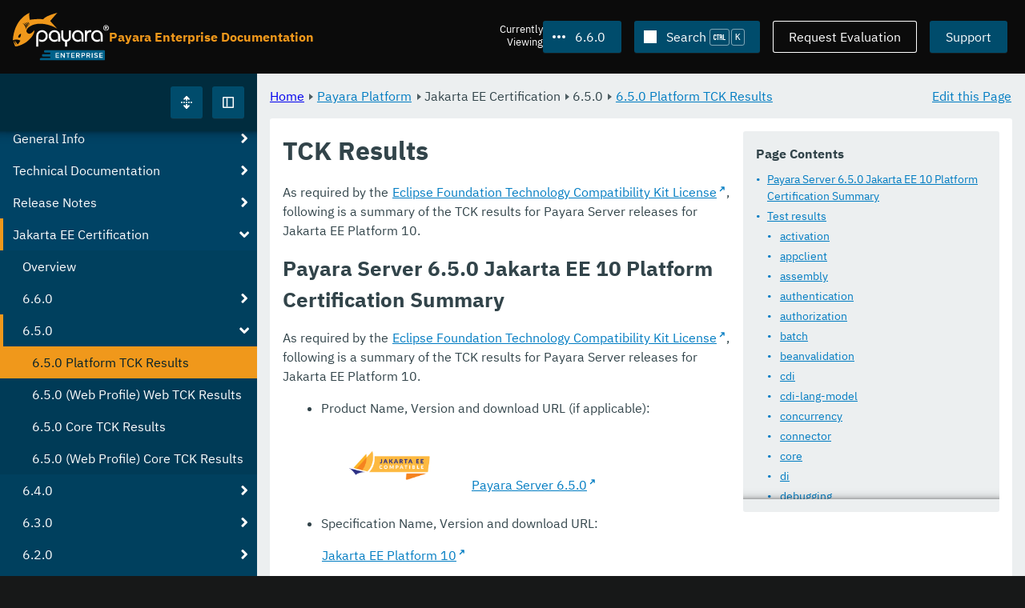

--- FILE ---
content_type: text/html
request_url: https://docs.payara.fish/enterprise/docs/6.6.0/Jakarta%20EE%20Certification/6.5.0/6.5.0%20Platform%20TCK%20Results.html
body_size: 16356
content:
<!DOCTYPE html>
<html lang="en" class="no-js" data-ui-path="../../../../_">
	<head>
		    <meta charset="utf-8">
    <meta name="viewport" content="width=device-width,initial-scale=1">
    <title>TCK Results :: Payara Enterprise Documentation</title>
    <meta name="generator" content="Antora 3.1.9">
    <link rel="stylesheet" href="../../../../_/ui/css/payara.css" type="text/css" media="all">
    <link rel="stylesheet" href="../../../../_/ui-docs/css/payara-docs.css" type="text/css" media="all">
    <link rel="stylesheet" href="../../../../_/ui-docs/css/highlight.css" type="text/css" media="all">
    <link rel="stylesheet" href="../../../../_/ui-docs/css/payara-docs-print.css" type="text/css" media="print">
	<link rel="preload" href="../../../../_/ui/fonts/ibm-plex-sans-v2-latin-regular.woff2" as="font" />
	<link rel="preload" href="../../../../_/ui/fonts/ibm-plex-sans-v2-latin-regular.woff2" as="font" />
        <link rel="stylesheet" href="https://cdn.jsdelivr.net/npm/@docsearch/css@alpha" />
    <meta name="docsearch:version" content="6.6.0" />
	<link rel="icon" href="../../../../_/ui/favicons/payara/favicon.ico" sizes="any" /><!-- 32×32 -->
	<link rel="icon" href="../../../../_/ui/favicons/payara/favicon.svg" type="image/svg+xml" />
	<link rel="apple-touch-icon" href="../../../../_/ui/favicons/payara/apple-touch-icon.png" /><!-- 180×180 -->
	</head>
	<body class="page page--sticky-header theme--light article
		
			docs__enterprise
	">
		<header class="page__header">
	<div class="page__header__cards cards card--no-pad">
		<div class="card--content-width docs__logo">
			<a href="../../../.." class="logo">					<img src="../../../../_/ui/images/logo-enterprise.svg" alt="Payara Enterprise Documentation" class="logo__full" />
			</a>
		</div><!-- .docs__logo -->
		<div class="docs__title">
			<h3>Payara Enterprise Documentation</h3>
		</div>
		<div class="card--content-width text-align--right docs__header-nav">
				<blinky-filter-menu class="filter-menu filter-menu--right" no-matches="No versions found." list-height="50vh">
		<span class="filter-menu__text">Currently <span>Viewing</span></span>
		<button class="button filter-menu__current">6.6.0</button>
		<span class="filter-menu__list  text-align--left">
			<a href="#" class="filter-menu__skip">Skip version selector.</a>
			<ul>
						<li>
							<a href="../../../Jakarta%20EE%20Certification/6.5.0/6.5.0%20Platform%20TCK%20Results.html">6.33.0</a>
						</li>
						<li>
							<a href="../../../6.32.0/Jakarta%20EE%20Certification/6.5.0/6.5.0%20Platform%20TCK%20Results.html">6.32.0</a>
						</li>
						<li>
							<a href="../../../6.31.0/Jakarta%20EE%20Certification/6.5.0/6.5.0%20Platform%20TCK%20Results.html">6.31.0</a>
						</li>
						<li>
							<a href="../../../6.30.0/Jakarta%20EE%20Certification/6.5.0/6.5.0%20Platform%20TCK%20Results.html">6.30.0</a>
						</li>
						<li>
							<a href="../../../6.29.0/Jakarta%20EE%20Certification/6.5.0/6.5.0%20Platform%20TCK%20Results.html">6.29.0</a>
						</li>
						<li>
							<a href="../../../6.28.0/Jakarta%20EE%20Certification/6.5.0/6.5.0%20Platform%20TCK%20Results.html">6.28.0</a>
						</li>
						<li>
							<a href="../../../6.27.0/Jakarta%20EE%20Certification/6.5.0/6.5.0%20Platform%20TCK%20Results.html">6.27.0</a>
						</li>
						<li>
							<a href="../../../6.26.1/Jakarta%20EE%20Certification/6.5.0/6.5.0%20Platform%20TCK%20Results.html">6.26.1</a>
						</li>
						<li>
							<a href="../../../6.26.0/Jakarta%20EE%20Certification/6.5.0/6.5.0%20Platform%20TCK%20Results.html">6.26.0</a>
						</li>
						<li>
							<a href="../../../6.25.0/Jakarta%20EE%20Certification/6.5.0/6.5.0%20Platform%20TCK%20Results.html">6.25.0</a>
						</li>
						<li>
							<a href="../../../6.24.0/Jakarta%20EE%20Certification/6.5.0/6.5.0%20Platform%20TCK%20Results.html">6.24.0</a>
						</li>
						<li>
							<a href="../../../6.23.0/Jakarta%20EE%20Certification/6.5.0/6.5.0%20Platform%20TCK%20Results.html">6.23.0</a>
						</li>
						<li>
							<a href="../../../6.22.0/Jakarta%20EE%20Certification/6.5.0/6.5.0%20Platform%20TCK%20Results.html">6.22.0</a>
						</li>
						<li>
							<a href="../../../6.21.0/Jakarta%20EE%20Certification/6.5.0/6.5.0%20Platform%20TCK%20Results.html">6.21.0</a>
						</li>
						<li>
							<a href="../../../6.20.0/Jakarta%20EE%20Certification/6.5.0/6.5.0%20Platform%20TCK%20Results.html">6.20.0</a>
						</li>
						<li>
							<a href="../../../6.19.0/Jakarta%20EE%20Certification/6.5.0/6.5.0%20Platform%20TCK%20Results.html">6.19.0</a>
						</li>
						<li>
							<a href="../../../6.18.0/Jakarta%20EE%20Certification/6.5.0/6.5.0%20Platform%20TCK%20Results.html">6.18.0</a>
						</li>
						<li>
							<a href="../../../6.17.0/Jakarta%20EE%20Certification/6.5.0/6.5.0%20Platform%20TCK%20Results.html">6.17.0</a>
						</li>
						<li>
							<a href="../../../6.16.0/Jakarta%20EE%20Certification/6.5.0/6.5.0%20Platform%20TCK%20Results.html">6.16.0</a>
						</li>
						<li>
							<a href="../../../6.15.0/Jakarta%20EE%20Certification/6.5.0/6.5.0%20Platform%20TCK%20Results.html">6.15.0</a>
						</li>
						<li>
							<a href="../../../6.14.0/Jakarta%20EE%20Certification/6.5.0/6.5.0%20Platform%20TCK%20Results.html">6.14.0</a>
						</li>
						<li>
							<a href="../../../6.13.0/Jakarta%20EE%20Certification/6.5.0/6.5.0%20Platform%20TCK%20Results.html">6.13.0</a>
						</li>
						<li>
							<a href="../../../6.12.0/Jakarta%20EE%20Certification/6.5.0/6.5.0%20Platform%20TCK%20Results.html">6.12.0</a>
						</li>
						<li>
							<a href="../../../6.11.0/Jakarta%20EE%20Certification/6.5.0/6.5.0%20Platform%20TCK%20Results.html">6.11.0</a>
						</li>
						<li>
							<a href="../../../6.10.0/Jakarta%20EE%20Certification/6.5.0/6.5.0%20Platform%20TCK%20Results.html">6.10.0</a>
						</li>
						<li>
							<a href="../../../6.9.0/Jakarta%20EE%20Certification/6.5.0/6.5.0%20Platform%20TCK%20Results.html">6.9.0</a>
						</li>
						<li>
							<a href="../../../6.8.0/Jakarta%20EE%20Certification/6.5.0/6.5.0%20Platform%20TCK%20Results.html">6.8.0</a>
						</li>
						<li>
							<a href="../../../6.7.0/Jakarta%20EE%20Certification/6.5.0/6.5.0%20Platform%20TCK%20Results.html">6.7.0</a>
						</li>
						<li>
							<a href="../../../6.5.0/Jakarta%20EE%20Certification/6.5.0/6.5.0%20Platform%20TCK%20Results.html">6.5.0</a>
						</li>
						<li>
							<a class="is-missing" href="../../../6.4.0/Overview.html">6.4.0</a>
						</li>
						<li>
							<a class="is-missing" href="../../../6.3.0/Overview.html">6.3.0</a>
						</li>
						<li>
							<a class="is-missing" href="../../../6.2.0/Overview.html">6.2.0</a>
						</li>
						<li>
							<a class="is-missing" href="../../../6.1.0/Overview.html">6.1.0</a>
						</li>
						<li>
							<a class="is-missing" href="../../../6.0.0/Overview.html">6.0.0</a>
						</li>
						<li>
							<a class="is-missing" href="../../../5.83.0/Overview.html">5.83.0</a>
						</li>
						<li>
							<a class="is-missing" href="../../../5.82.0/Overview.html">5.82.0</a>
						</li>
						<li>
							<a class="is-missing" href="../../../5.81.0/Overview.html">5.81.0</a>
						</li>
						<li>
							<a class="is-missing" href="../../../5.80.0/Overview.html">5.80.0</a>
						</li>
						<li>
							<a class="is-missing" href="../../../5.79.0/Overview.html">5.79.0</a>
						</li>
						<li>
							<a class="is-missing" href="../../../5.78.0/Overview.html">5.78.0</a>
						</li>
						<li>
							<a class="is-missing" href="../../../5.77.0/Overview.html">5.77.0</a>
						</li>
						<li>
							<a class="is-missing" href="../../../5.76.0/Overview.html">5.76.0</a>
						</li>
						<li>
							<a class="is-missing" href="../../../5.75.1/Overview.html">5.75.1</a>
						</li>
						<li>
							<a class="is-missing" href="../../../5.75.0/Overview.html">5.75.0</a>
						</li>
						<li>
							<a class="is-missing" href="../../../5.74.0/Overview.html">5.74.0</a>
						</li>
						<li>
							<a class="is-missing" href="../../../5.73.0/Overview.html">5.73.0</a>
						</li>
						<li>
							<a class="is-missing" href="../../../5.72.0/Overview.html">5.72.0</a>
						</li>
						<li>
							<a class="is-missing" href="../../../5.71.0/Overview.html">5.71.0</a>
						</li>
						<li>
							<a class="is-missing" href="../../../5.70.0/Overview.html">5.70.0</a>
						</li>
						<li>
							<a class="is-missing" href="../../../5.69.0/Overview.html">5.69.0</a>
						</li>
						<li>
							<a class="is-missing" href="../../../5.68.0/Overview.html">5.68.0</a>
						</li>
						<li>
							<a class="is-missing" href="../../../5.67.0/Overview.html">5.67.0</a>
						</li>
						<li>
							<a class="is-missing" href="../../../5.66.0/Overview.html">5.66.0</a>
						</li>
						<li>
							<a class="is-missing" href="../../../5.65.0/Overview.html">5.65.0</a>
						</li>
						<li>
							<a class="is-missing" href="../../../5.64.0/Overview.html">5.64.0</a>
						</li>
						<li>
							<a class="is-missing" href="../../../5.63.0/Overview.html">5.63.0</a>
						</li>
						<li>
							<a class="is-missing" href="../../../5.62.0/Overview.html">5.62.0</a>
						</li>
						<li>
							<a class="is-missing" href="../../../5.61.0/Overview.html">5.61.0</a>
						</li>
						<li>
							<a class="is-missing" href="../../../5.60.0/Overview.html">5.60.0</a>
						</li>
						<li>
							<a class="is-missing" href="../../../5.59.0/Overview.html">5.59.0</a>
						</li>
						<li>
							<a class="is-missing" href="../../../5.58.0/Overview.html">5.58.0</a>
						</li>
						<li>
							<a class="is-missing" href="../../../5.57.0/Overview.html">5.57.0</a>
						</li>
						<li>
							<a class="is-missing" href="../../../5.56.0/Overview.html">5.56.0</a>
						</li>
						<li>
							<a class="is-missing" href="../../../5.55.0/Overview.html">5.55.0</a>
						</li>
						<li>
							<a class="is-missing" href="../../../5.54.0/Overview.html">5.54.0</a>
						</li>
						<li>
							<a class="is-missing" href="../../../5.53.0/Overview.html">5.53.0</a>
						</li>
						<li>
							<a class="is-missing" href="../../../5.52.0/Overview.html">5.52.0</a>
						</li>
						<li>
							<a class="is-missing" href="../../../5.51.0/Overview.html">5.51.0</a>
						</li>
						<li>
							<a class="is-missing" href="../../../5.50.0/Overview.html">5.50.0</a>
						</li>
						<li>
							<a class="is-missing" href="../../../5.49.0/Overview.html">5.49.0</a>
						</li>
						<li>
							<a class="is-missing" href="../../../5.48.1/Overview.html">5.48.1</a>
						</li>
						<li>
							<a class="is-missing" href="../../../5.48.0/Overview.html">5.48.0</a>
						</li>
						<li>
							<a class="is-missing" href="../../../5.47.0/Overview.html">5.47.0</a>
						</li>
						<li>
							<a class="is-missing" href="../../../5.46.0/Overview.html">5.46.0</a>
						</li>
						<li>
							<a class="is-missing" href="../../../5.45.0/Overview.html">5.45.0</a>
						</li>
						<li>
							<a class="is-missing" href="../../../5.44.0/Overview.html">5.44.0</a>
						</li>
						<li>
							<a class="is-missing" href="../../../5.43.0/Overview.html">5.43.0</a>
						</li>
						<li>
							<a class="is-missing" href="../../../5.42.0/Overview.html">5.42.0</a>
						</li>
						<li>
							<a class="is-missing" href="../../../5.41.0/Overview.html">5.41.0</a>
						</li>
						<li>
							<a class="is-missing" href="../../../5.40.0/Overview.html">5.40.0</a>
						</li>
						<li>
							<a class="is-missing" href="../../../5.39.0/Overview.html">5.39.0</a>
						</li>
						<li>
							<a class="is-missing" href="../../../5.38.0/README.html">5.38.0</a>
						</li>
						<li>
							<a class="is-missing" href="../../../5.37.0/README.html">5.37.0</a>
						</li>
						<li>
							<a class="is-missing" href="../../../5.36.0/README.html">5.36.0</a>
						</li>
						<li>
							<a class="is-missing" href="../../../5.35.0/README.html">5.35.0</a>
						</li>
						<li>
							<a class="is-missing" href="../../../5.34.0/README.html">5.34.0</a>
						</li>
						<li>
							<a class="is-missing" href="../../../5.33.0/README.html">5.33.0</a>
						</li>
						<li>
							<a class="is-missing" href="../../../5.32.0/README.html">5.32.0</a>
						</li>
						<li>
							<a class="is-missing" href="../../../5.31.0/README.html">5.31.0</a>
						</li>
						<li>
							<a class="is-missing" href="../../../5.30.0/README.html">5.30.0</a>
						</li>
						<li>
							<a class="is-missing" href="../../../5.29.0/README.html">5.29.0</a>
						</li>
						<li>
							<a class="is-missing" href="../../../5.28.0/README.html">5.28.0</a>
						</li>
						<li>
							<a class="is-missing" href="../../../5.27.0/README.html">5.27.0</a>
						</li>
						<li>
							<a class="is-missing" href="../../../5.26.0/README.html">5.26.0</a>
						</li>
						<li>
							<a class="is-missing" href="../../../5.25.0/README.html">5.25.0</a>
						</li>
						<li>
							<a class="is-missing" href="../../../5.24.0/README.html">5.24.0</a>
						</li>
						<li>
							<a class="is-missing" href="../../../5.23.0/README.html">5.23.0</a>
						</li>
						<li>
							<a class="is-missing" href="../../../5.22.0/README.html">5.22.0</a>
						</li>
						<li>
							<a class="is-missing" href="../../../5.21.0/README.html">5.21.0</a>
						</li>
						<li>
							<a class="is-missing" href="../../../5.20.0/README.html">5.20.0</a>
						</li>
			</ul>
		</span>
	</blinky-filter-menu>
				<span id="search-input-container" class="docs__search-button"></span>
				<span class="buttons--light docs__wide">
					<a href="https://www.payara.fish/page/payara-enterprise-downloads/" class="button button--ghost">Request Evaluation</a>
				</span>
				<a href="https://support.payara.fish" class="button docs__wide">Support</a>
			<button id="external-toggle-sidebar" type="button" class="docs__narrow button sidebar__toggle" aria-expanded="false">
				<svg class="icon" width="1em" height="1em" viewbox="0 0 16 16" aria-hidden="true" focusable="false">
					<use href="../../../../_/ui/images/icons.svg#icon-sidebar"></use>
				</svg>
				<span class="visually-hidden">Toggle Sidebar</span>
			</button>
		</div><!-- .docs__header-nav -->
	</div><!-- .page__header__cards -->
</header>
		<div class="page__main">
	<blinky-sidebar class="page__sidebar page__sidebar--wider" id="sidebar1" toggle="1" minimized="0" toggle-label="Toggle Sidebar" data-component="docs" data-version="6.6.0">
	<header class="sidebar__header">
		<docs-expand-all>
			<blinky-toggle-button type="icon-only" button-class="button docs__expand-all" icon-0="expand" text-0="Expand All" icon-1="collapse" text-1="Collapse All" toggled="0">
			</blinky-toggle-button>
		</docs-expand-all>
	</header>
		<blinky-scroll-hints class="sidebar__content">
		<button class="nav-menu-toggle" aria-label="Toggle expand/collapse all" style="display: none"></button>
			<h4><a href="../../Overview.html">Payara Platform</a></h4>
		<nav class="menu menu--vertical">
					<ul class="menu__group">
			<li class="menu__item" data-depth="0">
					<button href="#" tabindex=0 class="menu__content menu--button">
						<span class="menu__text">General Info</span>
					</button>
						<ul class="menu__group">
			<li class="menu__item" data-depth="1">
					<a class="menu__content" href="../../General%20Info/Overview.html" ><span class="menu__text">Overview</span></a>
							</li>
			<li class="menu__item" data-depth="1">
					<a class="menu__content" href="../../General%20Info/Supported%20Platforms.html" ><span class="menu__text">Supported Platforms</span></a>
							</li>
			<li class="menu__item" data-depth="1">
					<a class="menu__content" href="../../General%20Info/Jakarta%20EE%208%20Support.html" ><span class="menu__text">Jakarta EE 8 Support</span></a>
							</li>
		</ul>
			</li>
			<li class="menu__item" data-depth="0">
					<button href="#" tabindex=0 class="menu__content menu--button">
						<span class="menu__text">Technical Documentation</span>
					</button>
						<ul class="menu__group">
			<li class="menu__item" data-depth="1">
					<button href="#" tabindex=0 class="menu__content menu--button">
						<span class="menu__text">Payara Server Documentation</span>
					</button>
						<ul class="menu__group">
			<li class="menu__item" data-depth="2">
					<a class="menu__content" href="../../Technical%20Documentation/Payara%20Server%20Documentation/Overview.html" ><span class="menu__text">Overview</span></a>
							</li>
			<li class="menu__item" data-depth="2">
					<button href="#" tabindex=0 class="menu__content menu--button">
						<span class="menu__text">General Administration</span>
					</button>
						<ul class="menu__group">
			<li class="menu__item" data-depth="3">
					<a class="menu__content" href="../../Technical%20Documentation/Payara%20Server%20Documentation/General%20Administration/Overview.html" ><span class="menu__text">Overview</span></a>
							</li>
			<li class="menu__item" data-depth="3">
					<a class="menu__content" href="../../Technical%20Documentation/Payara%20Server%20Documentation/General%20Administration/General%20Runtime%20Administration.html" ><span class="menu__text">General Runtime Administration</span></a>
							</li>
			<li class="menu__item" data-depth="3">
					<a class="menu__content" href="../../Technical%20Documentation/Payara%20Server%20Documentation/General%20Administration/Using%20REST%20Interfaces%20for%20Server%20Administration.html" ><span class="menu__text">Using REST Interfaces for Server Administration</span></a>
							</li>
			<li class="menu__item" data-depth="3">
					<a class="menu__content" href="../../Technical%20Documentation/Payara%20Server%20Documentation/General%20Administration/Administering%20Domains.html" ><span class="menu__text">Administering Domains</span></a>
							</li>
			<li class="menu__item" data-depth="3">
					<a class="menu__content" href="../../Technical%20Documentation/Payara%20Server%20Documentation/General%20Administration/Administering%20the%20Java%20Virtual%20Machine.html" ><span class="menu__text">Administering the Java Virtual Machine</span></a>
							</li>
			<li class="menu__item" data-depth="3">
					<a class="menu__content" href="../../Technical%20Documentation/Payara%20Server%20Documentation/General%20Administration/Administration%20Console%20Features.html" ><span class="menu__text">Administration Console Features</span></a>
							</li>
			<li class="menu__item" data-depth="3">
					<a class="menu__content" href="../../Technical%20Documentation/Payara%20Server%20Documentation/General%20Administration/Administering%20Thread%20Pools.html" ><span class="menu__text">Administering Thread Pools</span></a>
							</li>
			<li class="menu__item" data-depth="3">
					<a class="menu__content" href="../../Technical%20Documentation/Payara%20Server%20Documentation/General%20Administration/Administering%20the%20Logging%20Service.html" ><span class="menu__text">Administering the Logging Service</span></a>
							</li>
			<li class="menu__item" data-depth="3">
					<a class="menu__content" href="../../Technical%20Documentation/Payara%20Server%20Documentation/General%20Administration/Administering%20the%20Monitoring%20Service.html" ><span class="menu__text">Administering the Monitoring Service</span></a>
							</li>
			<li class="menu__item" data-depth="3">
					<a class="menu__content" href="../../Technical%20Documentation/Payara%20Server%20Documentation/General%20Administration/Administering%20the%20HealthCheck%20Service.html" ><span class="menu__text">Administering the HealthCheck Service</span></a>
							</li>
			<li class="menu__item" data-depth="3">
					<a class="menu__content" href="../../Technical%20Documentation/Payara%20Server%20Documentation/General%20Administration/Administering%20the%20Request%20Tracing%20Service.html" ><span class="menu__text">Administering the Request Tracing Service</span></a>
							</li>
			<li class="menu__item" data-depth="3">
					<a class="menu__content" href="../../Technical%20Documentation/Payara%20Server%20Documentation/General%20Administration/Administering%20the%20Notification%20Service.html" ><span class="menu__text">Administering the Notification Service</span></a>
							</li>
			<li class="menu__item" data-depth="3">
					<a class="menu__content" href="../../Technical%20Documentation/Payara%20Server%20Documentation/General%20Administration/Extended%20Notification%20Service%20Details.html" ><span class="menu__text">Extended Notification Service Details</span></a>
							</li>
			<li class="menu__item" data-depth="3">
					<a class="menu__content" href="../../Technical%20Documentation/Payara%20Server%20Documentation/General%20Administration/Administering%20Lifecycle%20Modules.html" ><span class="menu__text">Administering Lifecycle Modules</span></a>
							</li>
			<li class="menu__item" data-depth="3">
					<a class="menu__content" href="../../Technical%20Documentation/Payara%20Server%20Documentation/General%20Administration/Administering%20Batch%20Jobs.html" ><span class="menu__text">Administering Batch Jobs</span></a>
							</li>
			<li class="menu__item" data-depth="3">
					<a class="menu__content" href="../../Technical%20Documentation/Payara%20Server%20Documentation/General%20Administration/Administering%20Database%20Connectivity.html" ><span class="menu__text">Administering Database Connectivity</span></a>
							</li>
			<li class="menu__item" data-depth="3">
					<a class="menu__content" href="../../Technical%20Documentation/Payara%20Server%20Documentation/General%20Administration/Administering%20EIS%20Connectivity.html" ><span class="menu__text">Administering EIS Connectivity</span></a>
							</li>
			<li class="menu__item" data-depth="3">
					<a class="menu__content" href="../../Technical%20Documentation/Payara%20Server%20Documentation/General%20Administration/Administering%20HTTP%20Connectivity.html" ><span class="menu__text">Administering HTTP Connectivity</span></a>
							</li>
			<li class="menu__item" data-depth="3">
					<a class="menu__content" href="../../Technical%20Documentation/Payara%20Server%20Documentation/General%20Administration/Administering%20Concurrent%20Resources.html" ><span class="menu__text">Administering Concurrent Resources</span></a>
							</li>
			<li class="menu__item" data-depth="3">
					<a class="menu__content" href="../../Technical%20Documentation/Payara%20Server%20Documentation/General%20Administration/Administering%20the%20ORB.html" ><span class="menu__text">Administering the ORB</span></a>
							</li>
			<li class="menu__item" data-depth="3">
					<a class="menu__content" href="../../Technical%20Documentation/Payara%20Server%20Documentation/General%20Administration/Administering%20the%20Jakarta%20Mail%20Service.html" ><span class="menu__text">Administering the Jakarta Mail Service</span></a>
							</li>
			<li class="menu__item" data-depth="3">
					<a class="menu__content" href="../../Technical%20Documentation/Payara%20Server%20Documentation/General%20Administration/Administering%20the%20Java%20Message%20Service.html" ><span class="menu__text">Administering the Java Message Service</span></a>
							</li>
			<li class="menu__item" data-depth="3">
					<a class="menu__content" href="../../Technical%20Documentation/Payara%20Server%20Documentation/General%20Administration/Administering%20the%20JNDI%20Service.html" ><span class="menu__text">Administering the JNDI Service</span></a>
							</li>
			<li class="menu__item" data-depth="3">
					<a class="menu__content" href="../../Technical%20Documentation/Payara%20Server%20Documentation/General%20Administration/Administering%20Transactions.html" ><span class="menu__text">Administering Transactions</span></a>
							</li>
			<li class="menu__item" data-depth="3">
					<a class="menu__content" href="../../Technical%20Documentation/Payara%20Server%20Documentation/General%20Administration/Administering%20Web%20Applications.html" ><span class="menu__text">Administering Web Applications</span></a>
							</li>
			<li class="menu__item" data-depth="3">
					<a class="menu__content" href="../../Technical%20Documentation/Payara%20Server%20Documentation/General%20Administration/Configuration%20Variables%20Reference.html" ><span class="menu__text">Configuration Variables Reference</span></a>
							</li>
			<li class="menu__item" data-depth="3">
					<a class="menu__content" href="../../Technical%20Documentation/Payara%20Server%20Documentation/General%20Administration/Subcommands%20for%20the%20Asadmin%20CLI.html" ><span class="menu__text">Subcommands for the Asadmin CLI</span></a>
							</li>
			<li class="menu__item" data-depth="3">
					<a class="menu__content" href="../../Technical%20Documentation/Payara%20Server%20Documentation/General%20Administration/MBeans%20Inventory.html" ><span class="menu__text">MBeans Inventory</span></a>
							</li>
		</ul>
			</li>
			<li class="menu__item" data-depth="2">
					<button href="#" tabindex=0 class="menu__content menu--button">
						<span class="menu__text">Deployment Planning</span>
					</button>
						<ul class="menu__group">
			<li class="menu__item" data-depth="3">
					<a class="menu__content" href="../../Technical%20Documentation/Payara%20Server%20Documentation/Deployment%20Planning/Overview.html" ><span class="menu__text">Overview</span></a>
							</li>
			<li class="menu__item" data-depth="3">
					<a class="menu__content" href="../../Technical%20Documentation/Payara%20Server%20Documentation/Deployment%20Planning/Product%20Concepts.html" ><span class="menu__text">Product Concepts</span></a>
							</li>
			<li class="menu__item" data-depth="3">
					<a class="menu__content" href="../../Technical%20Documentation/Payara%20Server%20Documentation/Deployment%20Planning/Planning%20your%20Deployment.html" ><span class="menu__text">Planning your Deployment</span></a>
							</li>
			<li class="menu__item" data-depth="3">
					<a class="menu__content" href="../../Technical%20Documentation/Payara%20Server%20Documentation/Deployment%20Planning/Checklist%20for%20Deployment.html" ><span class="menu__text">Checklist for Deployment</span></a>
							</li>
		</ul>
			</li>
			<li class="menu__item" data-depth="2">
					<button href="#" tabindex=0 class="menu__content menu--button">
						<span class="menu__text">Application Deployment</span>
					</button>
						<ul class="menu__group">
			<li class="menu__item" data-depth="3">
					<a class="menu__content" href="../../Technical%20Documentation/Payara%20Server%20Documentation/Application%20Deployment/Overview.html" ><span class="menu__text">Overview</span></a>
							</li>
			<li class="menu__item" data-depth="3">
					<a class="menu__content" href="../../Technical%20Documentation/Payara%20Server%20Documentation/Application%20Deployment/Deploying%20Applications.html" ><span class="menu__text">Deploying Applications</span></a>
							</li>
			<li class="menu__item" data-depth="3">
					<a class="menu__content" href="../../Technical%20Documentation/Payara%20Server%20Documentation/Application%20Deployment/The%20Deployment%20Subcommands.html" ><span class="menu__text">The Deployment Subcommands</span></a>
							</li>
			<li class="menu__item" data-depth="3">
					<a class="menu__content" href="../../Technical%20Documentation/Payara%20Server%20Documentation/Application%20Deployment/Deployment%20Descriptor%20Files.html" ><span class="menu__text">Deployment Descriptor Files</span></a>
							</li>
			<li class="menu__item" data-depth="3">
					<a class="menu__content" href="../../Technical%20Documentation/Payara%20Server%20Documentation/Application%20Deployment/Elements%20of%20Deployment%20Descriptors.html" ><span class="menu__text">Elements of Deployment Descriptors</span></a>
							</li>
		</ul>
			</li>
			<li class="menu__item" data-depth="2">
					<button href="#" tabindex=0 class="menu__content menu--button">
						<span class="menu__text">High Availability</span>
					</button>
						<ul class="menu__group">
			<li class="menu__item" data-depth="3">
					<a class="menu__content" href="../../Technical%20Documentation/Payara%20Server%20Documentation/High%20Availability/Overview.html" ><span class="menu__text">Overview</span></a>
							</li>
			<li class="menu__item" data-depth="3">
					<a class="menu__content" href="../../Technical%20Documentation/Payara%20Server%20Documentation/High%20Availability/Enabling%20Centralized%20Administration%20of%20Server%20Instances.html" ><span class="menu__text">Enabling Centralized Administration of Server Instances</span></a>
							</li>
			<li class="menu__item" data-depth="3">
					<a class="menu__content" href="../../Technical%20Documentation/Payara%20Server%20Documentation/High%20Availability/Administering%20Payara%20Server%20Nodes.html" ><span class="menu__text">Administering Payara Server Nodes</span></a>
							</li>
			<li class="menu__item" data-depth="3">
					<a class="menu__content" href="../../Technical%20Documentation/Payara%20Server%20Documentation/High%20Availability/Administering%20Payara%20Server%20Clusters.html" ><span class="menu__text">Administering Payara Server Clusters</span></a>
							</li>
			<li class="menu__item" data-depth="3">
					<a class="menu__content" href="../../Technical%20Documentation/Payara%20Server%20Documentation/High%20Availability/Administering%20Deployment%20Groups.html" ><span class="menu__text">Administering Deployment Groups</span></a>
							</li>
			<li class="menu__item" data-depth="3">
					<a class="menu__content" href="../../Technical%20Documentation/Payara%20Server%20Documentation/High%20Availability/Administering%20the%20Domain%20Data%20Grid.html" ><span class="menu__text">Administering the Domain Data Grid</span></a>
							</li>
			<li class="menu__item" data-depth="3">
					<a class="menu__content" href="../../Technical%20Documentation/Payara%20Server%20Documentation/High%20Availability/Administering%20Payara%20Server%20Instances.html" ><span class="menu__text">Administering Payara Server Instances</span></a>
							</li>
			<li class="menu__item" data-depth="3">
					<a class="menu__content" href="../../Technical%20Documentation/Payara%20Server%20Documentation/High%20Availability/Administering%20Named%20Configurations.html" ><span class="menu__text">Administering Named Configurations</span></a>
							</li>
			<li class="menu__item" data-depth="3">
					<a class="menu__content" href="../../Technical%20Documentation/Payara%20Server%20Documentation/High%20Availability/Configuring%20HTTP%20Load%20Balancing.html" ><span class="menu__text">Configuring HTTP Load Balancing</span></a>
							</li>
			<li class="menu__item" data-depth="3">
					<a class="menu__content" href="../../Technical%20Documentation/Payara%20Server%20Documentation/High%20Availability/Configuring%20HA%20Session%20Persistence%20and%20Failover.html" ><span class="menu__text">Configuring HA Session Persistence and Failover</span></a>
							</li>
			<li class="menu__item" data-depth="3">
					<a class="menu__content" href="../../Technical%20Documentation/Payara%20Server%20Documentation/High%20Availability/Configuring%20JMS%20High%20Availability.html" ><span class="menu__text">Configuring JMS High Availability</span></a>
							</li>
			<li class="menu__item" data-depth="3">
					<a class="menu__content" href="../../Technical%20Documentation/Payara%20Server%20Documentation/High%20Availability/RMI%20IIOP%20Load%20Balancing%20and%20Failover.html" ><span class="menu__text">RMI IIOP Load Balancing and Failover</span></a>
							</li>
		</ul>
			</li>
			<li class="menu__item" data-depth="2">
					<button href="#" tabindex=0 class="menu__content menu--button">
						<span class="menu__text">Security Guide</span>
					</button>
						<ul class="menu__group">
			<li class="menu__item" data-depth="3">
					<a class="menu__content" href="../../Technical%20Documentation/Payara%20Server%20Documentation/Security%20Guide/Overview.html" ><span class="menu__text">Overview</span></a>
							</li>
			<li class="menu__item" data-depth="3">
					<a class="menu__content" href="../../Technical%20Documentation/Payara%20Server%20Documentation/Security%20Guide/Administering%20System%20Security.html" ><span class="menu__text">Administering System Security</span></a>
							</li>
			<li class="menu__item" data-depth="3">
					<a class="menu__content" href="../../Technical%20Documentation/Payara%20Server%20Documentation/Security%20Guide/Administering%20User%20Security.html" ><span class="menu__text">Administering User Security</span></a>
							</li>
			<li class="menu__item" data-depth="3">
					<a class="menu__content" href="../../Technical%20Documentation/Payara%20Server%20Documentation/Security%20Guide/Administering%20Message%20Security.html" ><span class="menu__text">Administering Message Security</span></a>
							</li>
			<li class="menu__item" data-depth="3">
					<a class="menu__content" href="../../Technical%20Documentation/Payara%20Server%20Documentation/Security%20Guide/Security%20in%20High-Availability%20Environments.html" ><span class="menu__text">Security in High-Availability Environments</span></a>
							</li>
			<li class="menu__item" data-depth="3">
					<a class="menu__content" href="../../Technical%20Documentation/Payara%20Server%20Documentation/Security%20Guide/Managing%20Administrative%20Security.html" ><span class="menu__text">Managing Administrative Security</span></a>
							</li>
			<li class="menu__item" data-depth="3">
					<a class="menu__content" href="../../Technical%20Documentation/Payara%20Server%20Documentation/Security%20Guide/Running%20in%20a%20Secure%20Environment.html" ><span class="menu__text">Running in a Secure Environment</span></a>
							</li>
			<li class="menu__item" data-depth="3">
					<a class="menu__content" href="../../Technical%20Documentation/Payara%20Server%20Documentation/Security%20Guide/SSL%20Certificate%20Management.html" ><span class="menu__text">SSL Certificate Management</span></a>
							</li>
			<li class="menu__item" data-depth="3">
					<a class="menu__content" href="../../Technical%20Documentation/Payara%20Server%20Documentation/Security%20Guide/Printing%20Certificate%20Data.html" ><span class="menu__text">Printing Certificate Data</span></a>
							</li>
		</ul>
			</li>
			<li class="menu__item" data-depth="2">
					<button href="#" tabindex=0 class="menu__content menu--button">
						<span class="menu__text">Command Reference</span>
					</button>
						<ul class="menu__group">
			<li class="menu__item" data-depth="3">
					<a class="menu__content" href="../../Technical%20Documentation/Payara%20Server%20Documentation/Command%20Reference/Overview.html" ><span class="menu__text">Overview</span></a>
							</li>
			<li class="menu__item" data-depth="3">
					<a class="menu__content" href="../../Technical%20Documentation/Payara%20Server%20Documentation/Command%20Reference/Domain.html" ><span class="menu__text">Domain</span></a>
							</li>
			<li class="menu__item" data-depth="3">
					<a class="menu__content" href="../../Technical%20Documentation/Payara%20Server%20Documentation/Command%20Reference/Instance.html" ><span class="menu__text">Instance</span></a>
							</li>
			<li class="menu__item" data-depth="3">
					<a class="menu__content" href="../../Technical%20Documentation/Payara%20Server%20Documentation/Command%20Reference/Configuration.html" ><span class="menu__text">Configuration</span></a>
							</li>
			<li class="menu__item" data-depth="3">
					<a class="menu__content" href="../../Technical%20Documentation/Payara%20Server%20Documentation/Command%20Reference/Dotted%20Names.html" ><span class="menu__text">Dotted Names</span></a>
							</li>
			<li class="menu__item" data-depth="3">
					<a class="menu__content" href="../../Technical%20Documentation/Payara%20Server%20Documentation/Command%20Reference/Deployment%20Group.html" ><span class="menu__text">Deployment Group</span></a>
							</li>
			<li class="menu__item" data-depth="3">
					<a class="menu__content" href="../../Technical%20Documentation/Payara%20Server%20Documentation/Command%20Reference/Application.html" ><span class="menu__text">Application</span></a>
							</li>
			<li class="menu__item" data-depth="3">
					<a class="menu__content" href="../../Technical%20Documentation/Payara%20Server%20Documentation/Command%20Reference/Auto%20Naming.html" ><span class="menu__text">Auto Naming</span></a>
							</li>
			<li class="menu__item" data-depth="3">
					<a class="menu__content" href="../../Technical%20Documentation/Payara%20Server%20Documentation/Command%20Reference/Logging.html" ><span class="menu__text">Logging</span></a>
							</li>
			<li class="menu__item" data-depth="3">
					<a class="menu__content" href="../../Technical%20Documentation/Payara%20Server%20Documentation/Command%20Reference/Security.html" ><span class="menu__text">Security</span></a>
							</li>
			<li class="menu__item" data-depth="3">
					<a class="menu__content" href="../../Technical%20Documentation/Payara%20Server%20Documentation/Command%20Reference/add-instance-to-deployment-group.html" ><span class="menu__text">add-instance-to-deployment-group</span></a>
							</li>
			<li class="menu__item" data-depth="3">
					<a class="menu__content" href="../../Technical%20Documentation/Payara%20Server%20Documentation/Command%20Reference/add-library.html" ><span class="menu__text">add-library</span></a>
							</li>
			<li class="menu__item" data-depth="3">
					<a class="menu__content" href="../../Technical%20Documentation/Payara%20Server%20Documentation/Command%20Reference/add-resources.html" ><span class="menu__text">add-resources</span></a>
							</li>
			<li class="menu__item" data-depth="3">
					<a class="menu__content" href="../../Technical%20Documentation/Payara%20Server%20Documentation/Command%20Reference/add-to-keystore.html" ><span class="menu__text">add-to-keystore</span></a>
							</li>
			<li class="menu__item" data-depth="3">
					<a class="menu__content" href="../../Technical%20Documentation/Payara%20Server%20Documentation/Command%20Reference/add-to-truststore.html" ><span class="menu__text">add-to-truststore</span></a>
							</li>
			<li class="menu__item" data-depth="3">
					<a class="menu__content" href="../../Technical%20Documentation/Payara%20Server%20Documentation/Command%20Reference/appclient.html" ><span class="menu__text">appclient</span></a>
							</li>
			<li class="menu__item" data-depth="3">
					<a class="menu__content" href="../../Technical%20Documentation/Payara%20Server%20Documentation/Command%20Reference/apply-http-lb-changes.html" ><span class="menu__text">apply-http-lb-changes</span></a>
							</li>
			<li class="menu__item" data-depth="3">
					<a class="menu__content" href="../../Technical%20Documentation/Payara%20Server%20Documentation/Command%20Reference/asadmin-recorder-enabled.html" ><span class="menu__text">asadmin-recorder-enabled</span></a>
							</li>
			<li class="menu__item" data-depth="3">
					<a class="menu__content" href="../../Technical%20Documentation/Payara%20Server%20Documentation/Command%20Reference/asadmin.html" ><span class="menu__text">asadmin</span></a>
							</li>
			<li class="menu__item" data-depth="3">
					<a class="menu__content" href="../../Technical%20Documentation/Payara%20Server%20Documentation/Command%20Reference/attach.html" ><span class="menu__text">attach</span></a>
							</li>
			<li class="menu__item" data-depth="3">
					<a class="menu__content" href="../../Technical%20Documentation/Payara%20Server%20Documentation/Command%20Reference/backup-domain.html" ><span class="menu__text">backup-domain</span></a>
							</li>
			<li class="menu__item" data-depth="3">
					<a class="menu__content" href="../../Technical%20Documentation/Payara%20Server%20Documentation/Command%20Reference/capture-schema.html" ><span class="menu__text">capture-schema</span></a>
							</li>
			<li class="menu__item" data-depth="3">
					<a class="menu__content" href="../../Technical%20Documentation/Payara%20Server%20Documentation/Command%20Reference/change-admin-password.html" ><span class="menu__text">change-admin-password</span></a>
							</li>
			<li class="menu__item" data-depth="3">
					<a class="menu__content" href="../../Technical%20Documentation/Payara%20Server%20Documentation/Command%20Reference/change-master-broker.html" ><span class="menu__text">change-master-broker</span></a>
							</li>
			<li class="menu__item" data-depth="3">
					<a class="menu__content" href="../../Technical%20Documentation/Payara%20Server%20Documentation/Command%20Reference/change-master-password.html" ><span class="menu__text">change-master-password</span></a>
							</li>
			<li class="menu__item" data-depth="3">
					<a class="menu__content" href="../../Technical%20Documentation/Payara%20Server%20Documentation/Command%20Reference/clean-jbatch-repository.html" ><span class="menu__text">clean-jbatch-repository</span></a>
							</li>
			<li class="menu__item" data-depth="3">
					<a class="menu__content" href="../../Technical%20Documentation/Payara%20Server%20Documentation/Command%20Reference/clear-cache.html" ><span class="menu__text">clear-cache</span></a>
							</li>
			<li class="menu__item" data-depth="3">
					<a class="menu__content" href="../../Technical%20Documentation/Payara%20Server%20Documentation/Command%20Reference/collect-diagnostics.html" ><span class="menu__text">collect-diagnostics</span></a>
							</li>
			<li class="menu__item" data-depth="3">
					<a class="menu__content" href="../../Technical%20Documentation/Payara%20Server%20Documentation/Command%20Reference/collect-log-files.html" ><span class="menu__text">collect-log-files</span></a>
							</li>
			<li class="menu__item" data-depth="3">
					<a class="menu__content" href="../../Technical%20Documentation/Payara%20Server%20Documentation/Command%20Reference/configure-jms-cluster.html" ><span class="menu__text">configure-jms-cluster</span></a>
							</li>
			<li class="menu__item" data-depth="3">
					<a class="menu__content" href="../../Technical%20Documentation/Payara%20Server%20Documentation/Command%20Reference/configure-lb-weight.html" ><span class="menu__text">configure-lb-weight</span></a>
							</li>
			<li class="menu__item" data-depth="3">
					<a class="menu__content" href="../../Technical%20Documentation/Payara%20Server%20Documentation/Command%20Reference/configure-ldap-for-admin.html" ><span class="menu__text">configure-ldap-for-admin</span></a>
							</li>
			<li class="menu__item" data-depth="3">
					<a class="menu__content" href="../../Technical%20Documentation/Payara%20Server%20Documentation/Command%20Reference/configure-managed-jobs.html" ><span class="menu__text">configure-managed-jobs</span></a>
							</li>
			<li class="menu__item" data-depth="3">
					<a class="menu__content" href="../../Technical%20Documentation/Payara%20Server%20Documentation/Command%20Reference/copy-config.html" ><span class="menu__text">copy-config</span></a>
							</li>
			<li class="menu__item" data-depth="3">
					<a class="menu__content" href="../../Technical%20Documentation/Payara%20Server%20Documentation/Command%20Reference/create-admin-object.html" ><span class="menu__text">create-admin-object</span></a>
							</li>
			<li class="menu__item" data-depth="3">
					<a class="menu__content" href="../../Technical%20Documentation/Payara%20Server%20Documentation/Command%20Reference/create-application-ref.html" ><span class="menu__text">create-application-ref</span></a>
							</li>
			<li class="menu__item" data-depth="3">
					<a class="menu__content" href="../../Technical%20Documentation/Payara%20Server%20Documentation/Command%20Reference/create-audit-module.html" ><span class="menu__text">create-audit-module</span></a>
							</li>
			<li class="menu__item" data-depth="3">
					<a class="menu__content" href="../../Technical%20Documentation/Payara%20Server%20Documentation/Command%20Reference/create-auth-realm.html" ><span class="menu__text">create-auth-realm</span></a>
							</li>
			<li class="menu__item" data-depth="3">
					<a class="menu__content" href="../../Technical%20Documentation/Payara%20Server%20Documentation/Command%20Reference/create-cluster.html" ><span class="menu__text">create-cluster</span></a>
							</li>
			<li class="menu__item" data-depth="3">
					<a class="menu__content" href="../../Technical%20Documentation/Payara%20Server%20Documentation/Command%20Reference/create-connector-connection-pool.html" ><span class="menu__text">create-connector-connection-pool</span></a>
							</li>
			<li class="menu__item" data-depth="3">
					<a class="menu__content" href="../../Technical%20Documentation/Payara%20Server%20Documentation/Command%20Reference/create-connector-resource.html" ><span class="menu__text">create-connector-resource</span></a>
							</li>
			<li class="menu__item" data-depth="3">
					<a class="menu__content" href="../../Technical%20Documentation/Payara%20Server%20Documentation/Command%20Reference/create-connector-security-map.html" ><span class="menu__text">create-connector-security-map</span></a>
							</li>
			<li class="menu__item" data-depth="3">
					<a class="menu__content" href="../../Technical%20Documentation/Payara%20Server%20Documentation/Command%20Reference/create-connector-work-security-map.html" ><span class="menu__text">create-connector-work-security-map</span></a>
							</li>
			<li class="menu__item" data-depth="3">
					<a class="menu__content" href="../../Technical%20Documentation/Payara%20Server%20Documentation/Command%20Reference/create-context-service.html" ><span class="menu__text">create-context-service</span></a>
							</li>
			<li class="menu__item" data-depth="3">
					<a class="menu__content" href="../../Technical%20Documentation/Payara%20Server%20Documentation/Command%20Reference/create-custom-resource.html" ><span class="menu__text">create-custom-resource</span></a>
							</li>
			<li class="menu__item" data-depth="3">
					<a class="menu__content" href="../../Technical%20Documentation/Payara%20Server%20Documentation/Command%20Reference/create-deployment-group.html" ><span class="menu__text">create-deployment-group</span></a>
							</li>
			<li class="menu__item" data-depth="3">
					<a class="menu__content" href="../../Technical%20Documentation/Payara%20Server%20Documentation/Command%20Reference/create-domain.html" ><span class="menu__text">create-domain</span></a>
							</li>
			<li class="menu__item" data-depth="3">
					<a class="menu__content" href="../../Technical%20Documentation/Payara%20Server%20Documentation/Command%20Reference/create-file-user.html" ><span class="menu__text">create-file-user</span></a>
							</li>
			<li class="menu__item" data-depth="3">
					<a class="menu__content" href="../../Technical%20Documentation/Payara%20Server%20Documentation/Command%20Reference/create-http-health-checker.html" ><span class="menu__text">create-http-health-checker</span></a>
							</li>
			<li class="menu__item" data-depth="3">
					<a class="menu__content" href="../../Technical%20Documentation/Payara%20Server%20Documentation/Command%20Reference/create-http-lb-config.html" ><span class="menu__text">create-http-lb-config</span></a>
							</li>
			<li class="menu__item" data-depth="3">
					<a class="menu__content" href="../../Technical%20Documentation/Payara%20Server%20Documentation/Command%20Reference/create-http-lb-ref.html" ><span class="menu__text">create-http-lb-ref</span></a>
							</li>
			<li class="menu__item" data-depth="3">
					<a class="menu__content" href="../../Technical%20Documentation/Payara%20Server%20Documentation/Command%20Reference/create-http-lb.html" ><span class="menu__text">create-http-lb</span></a>
							</li>
			<li class="menu__item" data-depth="3">
					<a class="menu__content" href="../../Technical%20Documentation/Payara%20Server%20Documentation/Command%20Reference/create-http-listener.html" ><span class="menu__text">create-http-listener</span></a>
							</li>
			<li class="menu__item" data-depth="3">
					<a class="menu__content" href="../../Technical%20Documentation/Payara%20Server%20Documentation/Command%20Reference/create-http-redirect.html" ><span class="menu__text">create-http-redirect</span></a>
							</li>
			<li class="menu__item" data-depth="3">
					<a class="menu__content" href="../../Technical%20Documentation/Payara%20Server%20Documentation/Command%20Reference/create-http.html" ><span class="menu__text">create-http</span></a>
							</li>
			<li class="menu__item" data-depth="3">
					<a class="menu__content" href="../../Technical%20Documentation/Payara%20Server%20Documentation/Command%20Reference/create-iiop-listener.html" ><span class="menu__text">create-iiop-listener</span></a>
							</li>
			<li class="menu__item" data-depth="3">
					<a class="menu__content" href="../../Technical%20Documentation/Payara%20Server%20Documentation/Command%20Reference/create-instance.html" ><span class="menu__text">create-instance</span></a>
							</li>
			<li class="menu__item" data-depth="3">
					<a class="menu__content" href="../../Technical%20Documentation/Payara%20Server%20Documentation/Command%20Reference/create-jacc-provider.html" ><span class="menu__text">create-jacc-provider</span></a>
							</li>
			<li class="menu__item" data-depth="3">
					<a class="menu__content" href="../../Technical%20Documentation/Payara%20Server%20Documentation/Command%20Reference/create-javamail-resource.html" ><span class="menu__text">create-javamail-resource</span></a>
							</li>
			<li class="menu__item" data-depth="3">
					<a class="menu__content" href="../../Technical%20Documentation/Payara%20Server%20Documentation/Command%20Reference/create-jdbc-connection-pool.html" ><span class="menu__text">create-jdbc-connection-pool</span></a>
							</li>
			<li class="menu__item" data-depth="3">
					<a class="menu__content" href="../../Technical%20Documentation/Payara%20Server%20Documentation/Command%20Reference/create-jdbc-resource.html" ><span class="menu__text">create-jdbc-resource</span></a>
							</li>
			<li class="menu__item" data-depth="3">
					<a class="menu__content" href="../../Technical%20Documentation/Payara%20Server%20Documentation/Command%20Reference/create-jms-host.html" ><span class="menu__text">create-jms-host</span></a>
							</li>
			<li class="menu__item" data-depth="3">
					<a class="menu__content" href="../../Technical%20Documentation/Payara%20Server%20Documentation/Command%20Reference/create-jms-resource.html" ><span class="menu__text">create-jms-resource</span></a>
							</li>
			<li class="menu__item" data-depth="3">
					<a class="menu__content" href="../../Technical%20Documentation/Payara%20Server%20Documentation/Command%20Reference/create-jmsdest.html" ><span class="menu__text">create-jmsdest</span></a>
							</li>
			<li class="menu__item" data-depth="3">
					<a class="menu__content" href="../../Technical%20Documentation/Payara%20Server%20Documentation/Command%20Reference/create-jndi-resource.html" ><span class="menu__text">create-jndi-resource</span></a>
							</li>
			<li class="menu__item" data-depth="3">
					<a class="menu__content" href="../../Technical%20Documentation/Payara%20Server%20Documentation/Command%20Reference/create-jvm-options.html" ><span class="menu__text">create-jvm-options</span></a>
							</li>
			<li class="menu__item" data-depth="3">
					<a class="menu__content" href="../../Technical%20Documentation/Payara%20Server%20Documentation/Command%20Reference/create-lifecycle-module.html" ><span class="menu__text">create-lifecycle-module</span></a>
							</li>
			<li class="menu__item" data-depth="3">
					<a class="menu__content" href="../../Technical%20Documentation/Payara%20Server%20Documentation/Command%20Reference/create-local-instance.html" ><span class="menu__text">create-local-instance</span></a>
							</li>
			<li class="menu__item" data-depth="3">
					<a class="menu__content" href="../../Technical%20Documentation/Payara%20Server%20Documentation/Command%20Reference/create-managed-executor-service.html" ><span class="menu__text">create-managed-executor-service</span></a>
							</li>
			<li class="menu__item" data-depth="3">
					<a class="menu__content" href="../../Technical%20Documentation/Payara%20Server%20Documentation/Command%20Reference/create-managed-scheduled-executor-service.html" ><span class="menu__text">create-managed-scheduled-executor-service</span></a>
							</li>
			<li class="menu__item" data-depth="3">
					<a class="menu__content" href="../../Technical%20Documentation/Payara%20Server%20Documentation/Command%20Reference/create-managed-thread-factory.html" ><span class="menu__text">create-managed-thread-factory</span></a>
							</li>
			<li class="menu__item" data-depth="3">
					<a class="menu__content" href="../../Technical%20Documentation/Payara%20Server%20Documentation/Command%20Reference/create-message-security-provider.html" ><span class="menu__text">create-message-security-provider</span></a>
							</li>
			<li class="menu__item" data-depth="3">
					<a class="menu__content" href="../../Technical%20Documentation/Payara%20Server%20Documentation/Command%20Reference/create-module-config.html" ><span class="menu__text">create-module-config</span></a>
							</li>
			<li class="menu__item" data-depth="3">
					<a class="menu__content" href="../../Technical%20Documentation/Payara%20Server%20Documentation/Command%20Reference/create-network-listener.html" ><span class="menu__text">create-network-listener</span></a>
							</li>
			<li class="menu__item" data-depth="3">
					<a class="menu__content" href="../../Technical%20Documentation/Payara%20Server%20Documentation/Command%20Reference/create-node-config.html" ><span class="menu__text">create-node-config</span></a>
							</li>
			<li class="menu__item" data-depth="3">
					<a class="menu__content" href="../../Technical%20Documentation/Payara%20Server%20Documentation/Command%20Reference/create-node-dcom.html" ><span class="menu__text">create-node-dcom</span></a>
							</li>
			<li class="menu__item" data-depth="3">
					<a class="menu__content" href="../../Technical%20Documentation/Payara%20Server%20Documentation/Command%20Reference/create-node-docker.html" ><span class="menu__text">create-node-docker</span></a>
							</li>
			<li class="menu__item" data-depth="3">
					<a class="menu__content" href="../../Technical%20Documentation/Payara%20Server%20Documentation/Command%20Reference/create-node-ssh.html" ><span class="menu__text">create-node-ssh</span></a>
							</li>
			<li class="menu__item" data-depth="3">
					<a class="menu__content" href="../../Technical%20Documentation/Payara%20Server%20Documentation/Command%20Reference/create-password-alias.html" ><span class="menu__text">create-password-alias</span></a>
							</li>
			<li class="menu__item" data-depth="3">
					<a class="menu__content" href="../../Technical%20Documentation/Payara%20Server%20Documentation/Command%20Reference/create-profiler.html" ><span class="menu__text">create-profiler</span></a>
							</li>
			<li class="menu__item" data-depth="3">
					<a class="menu__content" href="../../Technical%20Documentation/Payara%20Server%20Documentation/Command%20Reference/create-protocol-filter.html" ><span class="menu__text">create-protocol-filter</span></a>
							</li>
			<li class="menu__item" data-depth="3">
					<a class="menu__content" href="../../Technical%20Documentation/Payara%20Server%20Documentation/Command%20Reference/create-protocol-finder.html" ><span class="menu__text">create-protocol-finder</span></a>
							</li>
			<li class="menu__item" data-depth="3">
					<a class="menu__content" href="../../Technical%20Documentation/Payara%20Server%20Documentation/Command%20Reference/create-protocol.html" ><span class="menu__text">create-protocol</span></a>
							</li>
			<li class="menu__item" data-depth="3">
					<a class="menu__content" href="../../Technical%20Documentation/Payara%20Server%20Documentation/Command%20Reference/create-resource-adapter-config.html" ><span class="menu__text">create-resource-adapter-config</span></a>
							</li>
			<li class="menu__item" data-depth="3">
					<a class="menu__content" href="../../Technical%20Documentation/Payara%20Server%20Documentation/Command%20Reference/create-resource-ref.html" ><span class="menu__text">create-resource-ref</span></a>
							</li>
			<li class="menu__item" data-depth="3">
					<a class="menu__content" href="../../Technical%20Documentation/Payara%20Server%20Documentation/Command%20Reference/create-service.html" ><span class="menu__text">create-service</span></a>
							</li>
			<li class="menu__item" data-depth="3">
					<a class="menu__content" href="../../Technical%20Documentation/Payara%20Server%20Documentation/Command%20Reference/create-ssl.html" ><span class="menu__text">create-ssl</span></a>
							</li>
			<li class="menu__item" data-depth="3">
					<a class="menu__content" href="../../Technical%20Documentation/Payara%20Server%20Documentation/Command%20Reference/create-system-properties.html" ><span class="menu__text">create-system-properties</span></a>
							</li>
			<li class="menu__item" data-depth="3">
					<a class="menu__content" href="../../Technical%20Documentation/Payara%20Server%20Documentation/Command%20Reference/create-threadpool.html" ><span class="menu__text">create-threadpool</span></a>
							</li>
			<li class="menu__item" data-depth="3">
					<a class="menu__content" href="../../Technical%20Documentation/Payara%20Server%20Documentation/Command%20Reference/create-transport.html" ><span class="menu__text">create-transport</span></a>
							</li>
			<li class="menu__item" data-depth="3">
					<a class="menu__content" href="../../Technical%20Documentation/Payara%20Server%20Documentation/Command%20Reference/create-virtual-server.html" ><span class="menu__text">create-virtual-server</span></a>
							</li>
			<li class="menu__item" data-depth="3">
					<a class="menu__content" href="../../Technical%20Documentation/Payara%20Server%20Documentation/Command%20Reference/debug-asadmin.html" ><span class="menu__text">debug-asadmin</span></a>
							</li>
			<li class="menu__item" data-depth="3">
					<a class="menu__content" href="../../Technical%20Documentation/Payara%20Server%20Documentation/Command%20Reference/delete-admin-object.html" ><span class="menu__text">delete-admin-object</span></a>
							</li>
			<li class="menu__item" data-depth="3">
					<a class="menu__content" href="../../Technical%20Documentation/Payara%20Server%20Documentation/Command%20Reference/delete-application-ref.html" ><span class="menu__text">delete-application-ref</span></a>
							</li>
			<li class="menu__item" data-depth="3">
					<a class="menu__content" href="../../Technical%20Documentation/Payara%20Server%20Documentation/Command%20Reference/delete-audit-module.html" ><span class="menu__text">delete-audit-module</span></a>
							</li>
			<li class="menu__item" data-depth="3">
					<a class="menu__content" href="../../Technical%20Documentation/Payara%20Server%20Documentation/Command%20Reference/delete-auth-realm.html" ><span class="menu__text">delete-auth-realm</span></a>
							</li>
			<li class="menu__item" data-depth="3">
					<a class="menu__content" href="../../Technical%20Documentation/Payara%20Server%20Documentation/Command%20Reference/delete-cluster.html" ><span class="menu__text">delete-cluster</span></a>
							</li>
			<li class="menu__item" data-depth="3">
					<a class="menu__content" href="../../Technical%20Documentation/Payara%20Server%20Documentation/Command%20Reference/delete-config-property.html" ><span class="menu__text">delete-config-property</span></a>
							</li>
			<li class="menu__item" data-depth="3">
					<a class="menu__content" href="../../Technical%20Documentation/Payara%20Server%20Documentation/Command%20Reference/delete-config.html" ><span class="menu__text">delete-config</span></a>
							</li>
			<li class="menu__item" data-depth="3">
					<a class="menu__content" href="../../Technical%20Documentation/Payara%20Server%20Documentation/Command%20Reference/delete-connector-connection-pool.html" ><span class="menu__text">delete-connector-connection-pool</span></a>
							</li>
			<li class="menu__item" data-depth="3">
					<a class="menu__content" href="../../Technical%20Documentation/Payara%20Server%20Documentation/Command%20Reference/delete-connector-resource.html" ><span class="menu__text">delete-connector-resource</span></a>
							</li>
			<li class="menu__item" data-depth="3">
					<a class="menu__content" href="../../Technical%20Documentation/Payara%20Server%20Documentation/Command%20Reference/delete-connector-security-map.html" ><span class="menu__text">delete-connector-security-map</span></a>
							</li>
			<li class="menu__item" data-depth="3">
					<a class="menu__content" href="../../Technical%20Documentation/Payara%20Server%20Documentation/Command%20Reference/delete-connector-work-security-map.html" ><span class="menu__text">delete-connector-work-security-map</span></a>
							</li>
			<li class="menu__item" data-depth="3">
					<a class="menu__content" href="../../Technical%20Documentation/Payara%20Server%20Documentation/Command%20Reference/delete-context-service.html" ><span class="menu__text">delete-context-service</span></a>
							</li>
			<li class="menu__item" data-depth="3">
					<a class="menu__content" href="../../Technical%20Documentation/Payara%20Server%20Documentation/Command%20Reference/delete-custom-resource.html" ><span class="menu__text">delete-custom-resource</span></a>
							</li>
			<li class="menu__item" data-depth="3">
					<a class="menu__content" href="../../Technical%20Documentation/Payara%20Server%20Documentation/Command%20Reference/delete-deployment-group.html" ><span class="menu__text">delete-deployment-group</span></a>
							</li>
			<li class="menu__item" data-depth="3">
					<a class="menu__content" href="../../Technical%20Documentation/Payara%20Server%20Documentation/Command%20Reference/delete-domain.html" ><span class="menu__text">delete-domain</span></a>
							</li>
			<li class="menu__item" data-depth="3">
					<a class="menu__content" href="../../Technical%20Documentation/Payara%20Server%20Documentation/Command%20Reference/delete-file-user.html" ><span class="menu__text">delete-file-user</span></a>
							</li>
			<li class="menu__item" data-depth="3">
					<a class="menu__content" href="../../Technical%20Documentation/Payara%20Server%20Documentation/Command%20Reference/delete-http-health-checker.html" ><span class="menu__text">delete-http-health-checker</span></a>
							</li>
			<li class="menu__item" data-depth="3">
					<a class="menu__content" href="../../Technical%20Documentation/Payara%20Server%20Documentation/Command%20Reference/delete-http-lb-config.html" ><span class="menu__text">delete-http-lb-config</span></a>
							</li>
			<li class="menu__item" data-depth="3">
					<a class="menu__content" href="../../Technical%20Documentation/Payara%20Server%20Documentation/Command%20Reference/delete-http-lb-ref.html" ><span class="menu__text">delete-http-lb-ref</span></a>
							</li>
			<li class="menu__item" data-depth="3">
					<a class="menu__content" href="../../Technical%20Documentation/Payara%20Server%20Documentation/Command%20Reference/delete-http-lb.html" ><span class="menu__text">delete-http-lb</span></a>
							</li>
			<li class="menu__item" data-depth="3">
					<a class="menu__content" href="../../Technical%20Documentation/Payara%20Server%20Documentation/Command%20Reference/delete-http-listener.html" ><span class="menu__text">delete-http-listener</span></a>
							</li>
			<li class="menu__item" data-depth="3">
					<a class="menu__content" href="../../Technical%20Documentation/Payara%20Server%20Documentation/Command%20Reference/delete-http-redirect.html" ><span class="menu__text">delete-http-redirect</span></a>
							</li>
			<li class="menu__item" data-depth="3">
					<a class="menu__content" href="../../Technical%20Documentation/Payara%20Server%20Documentation/Command%20Reference/delete-http.html" ><span class="menu__text">delete-http</span></a>
							</li>
			<li class="menu__item" data-depth="3">
					<a class="menu__content" href="../../Technical%20Documentation/Payara%20Server%20Documentation/Command%20Reference/delete-iiop-listener.html" ><span class="menu__text">delete-iiop-listener</span></a>
							</li>
			<li class="menu__item" data-depth="3">
					<a class="menu__content" href="../../Technical%20Documentation/Payara%20Server%20Documentation/Command%20Reference/delete-instance.html" ><span class="menu__text">delete-instance</span></a>
							</li>
			<li class="menu__item" data-depth="3">
					<a class="menu__content" href="../../Technical%20Documentation/Payara%20Server%20Documentation/Command%20Reference/delete-jacc-provider.html" ><span class="menu__text">delete-jacc-provider</span></a>
							</li>
			<li class="menu__item" data-depth="3">
					<a class="menu__content" href="../../Technical%20Documentation/Payara%20Server%20Documentation/Command%20Reference/delete-javamail-resource.html" ><span class="menu__text">delete-javamail-resource</span></a>
							</li>
			<li class="menu__item" data-depth="3">
					<a class="menu__content" href="../../Technical%20Documentation/Payara%20Server%20Documentation/Command%20Reference/delete-jdbc-connection-pool.html" ><span class="menu__text">delete-jdbc-connection-pool</span></a>
							</li>
			<li class="menu__item" data-depth="3">
					<a class="menu__content" href="../../Technical%20Documentation/Payara%20Server%20Documentation/Command%20Reference/delete-jdbc-resource.html" ><span class="menu__text">delete-jdbc-resource</span></a>
							</li>
			<li class="menu__item" data-depth="3">
					<a class="menu__content" href="../../Technical%20Documentation/Payara%20Server%20Documentation/Command%20Reference/delete-jms-host.html" ><span class="menu__text">delete-jms-host</span></a>
							</li>
			<li class="menu__item" data-depth="3">
					<a class="menu__content" href="../../Technical%20Documentation/Payara%20Server%20Documentation/Command%20Reference/delete-jms-resource.html" ><span class="menu__text">delete-jms-resource</span></a>
							</li>
			<li class="menu__item" data-depth="3">
					<a class="menu__content" href="../../Technical%20Documentation/Payara%20Server%20Documentation/Command%20Reference/delete-jmsdest.html" ><span class="menu__text">delete-jmsdest</span></a>
							</li>
			<li class="menu__item" data-depth="3">
					<a class="menu__content" href="../../Technical%20Documentation/Payara%20Server%20Documentation/Command%20Reference/delete-jndi-resource.html" ><span class="menu__text">delete-jndi-resource</span></a>
							</li>
			<li class="menu__item" data-depth="3">
					<a class="menu__content" href="../../Technical%20Documentation/Payara%20Server%20Documentation/Command%20Reference/delete-jvm-options.html" ><span class="menu__text">delete-jvm-options</span></a>
							</li>
			<li class="menu__item" data-depth="3">
					<a class="menu__content" href="../../Technical%20Documentation/Payara%20Server%20Documentation/Command%20Reference/delete-lifecycle-module.html" ><span class="menu__text">delete-lifecycle-module</span></a>
							</li>
			<li class="menu__item" data-depth="3">
					<a class="menu__content" href="../../Technical%20Documentation/Payara%20Server%20Documentation/Command%20Reference/delete-local-instance.html" ><span class="menu__text">delete-local-instance</span></a>
							</li>
			<li class="menu__item" data-depth="3">
					<a class="menu__content" href="../../Technical%20Documentation/Payara%20Server%20Documentation/Command%20Reference/delete-managed-executor-service.html" ><span class="menu__text">delete-managed-executor-service</span></a>
							</li>
			<li class="menu__item" data-depth="3">
					<a class="menu__content" href="../../Technical%20Documentation/Payara%20Server%20Documentation/Command%20Reference/delete-managed-scheduled-executor-service.html" ><span class="menu__text">delete-managed-scheduled-executor-service</span></a>
							</li>
			<li class="menu__item" data-depth="3">
					<a class="menu__content" href="../../Technical%20Documentation/Payara%20Server%20Documentation/Command%20Reference/delete-managed-thread-factory.html" ><span class="menu__text">delete-managed-thread-factory</span></a>
							</li>
			<li class="menu__item" data-depth="3">
					<a class="menu__content" href="../../Technical%20Documentation/Payara%20Server%20Documentation/Command%20Reference/delete-message-security-provider.html" ><span class="menu__text">delete-message-security-provider</span></a>
							</li>
			<li class="menu__item" data-depth="3">
					<a class="menu__content" href="../../Technical%20Documentation/Payara%20Server%20Documentation/Command%20Reference/delete-module-config.html" ><span class="menu__text">delete-module-config</span></a>
							</li>
			<li class="menu__item" data-depth="3">
					<a class="menu__content" href="../../Technical%20Documentation/Payara%20Server%20Documentation/Command%20Reference/delete-network-listener.html" ><span class="menu__text">delete-network-listener</span></a>
							</li>
			<li class="menu__item" data-depth="3">
					<a class="menu__content" href="../../Technical%20Documentation/Payara%20Server%20Documentation/Command%20Reference/delete-node-config.html" ><span class="menu__text">delete-node-config</span></a>
							</li>
			<li class="menu__item" data-depth="3">
					<a class="menu__content" href="../../Technical%20Documentation/Payara%20Server%20Documentation/Command%20Reference/delete-node-dcom.html" ><span class="menu__text">delete-node-dcom</span></a>
							</li>
			<li class="menu__item" data-depth="3">
					<a class="menu__content" href="../../Technical%20Documentation/Payara%20Server%20Documentation/Command%20Reference/delete-node-docker.html" ><span class="menu__text">delete-node-docker</span></a>
							</li>
			<li class="menu__item" data-depth="3">
					<a class="menu__content" href="../../Technical%20Documentation/Payara%20Server%20Documentation/Command%20Reference/delete-node-ssh.html" ><span class="menu__text">delete-node-ssh</span></a>
							</li>
			<li class="menu__item" data-depth="3">
					<a class="menu__content" href="../../Technical%20Documentation/Payara%20Server%20Documentation/Command%20Reference/delete-password-alias.html" ><span class="menu__text">delete-password-alias</span></a>
							</li>
			<li class="menu__item" data-depth="3">
					<a class="menu__content" href="../../Technical%20Documentation/Payara%20Server%20Documentation/Command%20Reference/delete-profiler.html" ><span class="menu__text">delete-profiler</span></a>
							</li>
			<li class="menu__item" data-depth="3">
					<a class="menu__content" href="../../Technical%20Documentation/Payara%20Server%20Documentation/Command%20Reference/delete-protocol-filter.html" ><span class="menu__text">delete-protocol-filter</span></a>
							</li>
			<li class="menu__item" data-depth="3">
					<a class="menu__content" href="../../Technical%20Documentation/Payara%20Server%20Documentation/Command%20Reference/delete-protocol-finder.html" ><span class="menu__text">delete-protocol-finder</span></a>
							</li>
			<li class="menu__item" data-depth="3">
					<a class="menu__content" href="../../Technical%20Documentation/Payara%20Server%20Documentation/Command%20Reference/delete-protocol.html" ><span class="menu__text">delete-protocol</span></a>
							</li>
			<li class="menu__item" data-depth="3">
					<a class="menu__content" href="../../Technical%20Documentation/Payara%20Server%20Documentation/Command%20Reference/delete-resource-adapter-config.html" ><span class="menu__text">delete-resource-adapter-config</span></a>
							</li>
			<li class="menu__item" data-depth="3">
					<a class="menu__content" href="../../Technical%20Documentation/Payara%20Server%20Documentation/Command%20Reference/delete-resource-ref.html" ><span class="menu__text">delete-resource-ref</span></a>
							</li>
			<li class="menu__item" data-depth="3">
					<a class="menu__content" href="../../Technical%20Documentation/Payara%20Server%20Documentation/Command%20Reference/delete-service.html" ><span class="menu__text">delete-service</span></a>
							</li>
			<li class="menu__item" data-depth="3">
					<a class="menu__content" href="../../Technical%20Documentation/Payara%20Server%20Documentation/Command%20Reference/delete-ssl.html" ><span class="menu__text">delete-ssl</span></a>
							</li>
			<li class="menu__item" data-depth="3">
					<a class="menu__content" href="../../Technical%20Documentation/Payara%20Server%20Documentation/Command%20Reference/delete-system-property.html" ><span class="menu__text">delete-system-property</span></a>
							</li>
			<li class="menu__item" data-depth="3">
					<a class="menu__content" href="../../Technical%20Documentation/Payara%20Server%20Documentation/Command%20Reference/delete-threadpool.html" ><span class="menu__text">delete-threadpool</span></a>
							</li>
			<li class="menu__item" data-depth="3">
					<a class="menu__content" href="../../Technical%20Documentation/Payara%20Server%20Documentation/Command%20Reference/delete-transport.html" ><span class="menu__text">delete-transport</span></a>
							</li>
			<li class="menu__item" data-depth="3">
					<a class="menu__content" href="../../Technical%20Documentation/Payara%20Server%20Documentation/Command%20Reference/delete-virtual-server.html" ><span class="menu__text">delete-virtual-server</span></a>
							</li>
			<li class="menu__item" data-depth="3">
					<a class="menu__content" href="../../Technical%20Documentation/Payara%20Server%20Documentation/Command%20Reference/deploy-remote-archive.html" ><span class="menu__text">deploy-remote-archive</span></a>
							</li>
			<li class="menu__item" data-depth="3">
					<a class="menu__content" href="../../Technical%20Documentation/Payara%20Server%20Documentation/Command%20Reference/deploy.html" ><span class="menu__text">deploy</span></a>
							</li>
			<li class="menu__item" data-depth="3">
					<a class="menu__content" href="../../Technical%20Documentation/Payara%20Server%20Documentation/Command%20Reference/deploydir.html" ><span class="menu__text">deploydir</span></a>
							</li>
			<li class="menu__item" data-depth="3">
					<a class="menu__content" href="../../Technical%20Documentation/Payara%20Server%20Documentation/Command%20Reference/disable-asadmin-recorder.html" ><span class="menu__text">disable-asadmin-recorder</span></a>
							</li>
			<li class="menu__item" data-depth="3">
					<a class="menu__content" href="../../Technical%20Documentation/Payara%20Server%20Documentation/Command%20Reference/disable-http-lb-application.html" ><span class="menu__text">disable-http-lb-application</span></a>
							</li>
			<li class="menu__item" data-depth="3">
					<a class="menu__content" href="../../Technical%20Documentation/Payara%20Server%20Documentation/Command%20Reference/disable-http-lb-server.html" ><span class="menu__text">disable-http-lb-server</span></a>
							</li>
			<li class="menu__item" data-depth="3">
					<a class="menu__content" href="../../Technical%20Documentation/Payara%20Server%20Documentation/Command%20Reference/disable-monitoring.html" ><span class="menu__text">disable-monitoring</span></a>
							</li>
			<li class="menu__item" data-depth="3">
					<a class="menu__content" href="../../Technical%20Documentation/Payara%20Server%20Documentation/Command%20Reference/disable-phone-home.html" ><span class="menu__text">disable-phone-home</span></a>
							</li>
			<li class="menu__item" data-depth="3">
					<a class="menu__content" href="../../Technical%20Documentation/Payara%20Server%20Documentation/Command%20Reference/disable-secure-admin-internal-user.html" ><span class="menu__text">disable-secure-admin-internal-user</span></a>
							</li>
			<li class="menu__item" data-depth="3">
					<a class="menu__content" href="../../Technical%20Documentation/Payara%20Server%20Documentation/Command%20Reference/disable-secure-admin-principal.html" ><span class="menu__text">disable-secure-admin-principal</span></a>
							</li>
			<li class="menu__item" data-depth="3">
					<a class="menu__content" href="../../Technical%20Documentation/Payara%20Server%20Documentation/Command%20Reference/disable-secure-admin.html" ><span class="menu__text">disable-secure-admin</span></a>
							</li>
			<li class="menu__item" data-depth="3">
					<a class="menu__content" href="../../Technical%20Documentation/Payara%20Server%20Documentation/Command%20Reference/disable.html" ><span class="menu__text">disable</span></a>
							</li>
			<li class="menu__item" data-depth="3">
					<a class="menu__content" href="../../Technical%20Documentation/Payara%20Server%20Documentation/Command%20Reference/enable-asadmin-recorder.html" ><span class="menu__text">enable-asadmin-recorder</span></a>
							</li>
			<li class="menu__item" data-depth="3">
					<a class="menu__content" href="../../Technical%20Documentation/Payara%20Server%20Documentation/Command%20Reference/enable-http-lb-application.html" ><span class="menu__text">enable-http-lb-application</span></a>
							</li>
			<li class="menu__item" data-depth="3">
					<a class="menu__content" href="../../Technical%20Documentation/Payara%20Server%20Documentation/Command%20Reference/enable-http-lb-server.html" ><span class="menu__text">enable-http-lb-server</span></a>
							</li>
			<li class="menu__item" data-depth="3">
					<a class="menu__content" href="../../Technical%20Documentation/Payara%20Server%20Documentation/Command%20Reference/enable-monitoring.html" ><span class="menu__text">enable-monitoring</span></a>
							</li>
			<li class="menu__item" data-depth="3">
					<a class="menu__content" href="../../Technical%20Documentation/Payara%20Server%20Documentation/Command%20Reference/enable-phone-home.html" ><span class="menu__text">enable-phone-home</span></a>
							</li>
			<li class="menu__item" data-depth="3">
					<a class="menu__content" href="../../Technical%20Documentation/Payara%20Server%20Documentation/Command%20Reference/enable-secure-admin-internal-user.html" ><span class="menu__text">enable-secure-admin-internal-user</span></a>
							</li>
			<li class="menu__item" data-depth="3">
					<a class="menu__content" href="../../Technical%20Documentation/Payara%20Server%20Documentation/Command%20Reference/enable-secure-admin-principal.html" ><span class="menu__text">enable-secure-admin-principal</span></a>
							</li>
			<li class="menu__item" data-depth="3">
					<a class="menu__content" href="../../Technical%20Documentation/Payara%20Server%20Documentation/Command%20Reference/enable-secure-admin.html" ><span class="menu__text">enable-secure-admin</span></a>
							</li>
			<li class="menu__item" data-depth="3">
					<a class="menu__content" href="../../Technical%20Documentation/Payara%20Server%20Documentation/Command%20Reference/enable.html" ><span class="menu__text">enable</span></a>
							</li>
			<li class="menu__item" data-depth="3">
					<a class="menu__content" href="../../Technical%20Documentation/Payara%20Server%20Documentation/Command%20Reference/export-http-lb-config.html" ><span class="menu__text">export-http-lb-config</span></a>
							</li>
			<li class="menu__item" data-depth="3">
					<a class="menu__content" href="../../Technical%20Documentation/Payara%20Server%20Documentation/Command%20Reference/export-sync-bundle.html" ><span class="menu__text">export-sync-bundle</span></a>
							</li>
			<li class="menu__item" data-depth="3">
					<a class="menu__content" href="../../Technical%20Documentation/Payara%20Server%20Documentation/Command%20Reference/export.html" ><span class="menu__text">export</span></a>
							</li>
			<li class="menu__item" data-depth="3">
					<a class="menu__content" href="../../Technical%20Documentation/Payara%20Server%20Documentation/Command%20Reference/flush-connection-pool.html" ><span class="menu__text">flush-connection-pool</span></a>
							</li>
			<li class="menu__item" data-depth="3">
					<a class="menu__content" href="../../Technical%20Documentation/Payara%20Server%20Documentation/Command%20Reference/flush-jmsdest.html" ><span class="menu__text">flush-jmsdest</span></a>
							</li>
			<li class="menu__item" data-depth="3">
					<a class="menu__content" href="../../Technical%20Documentation/Payara%20Server%20Documentation/Command%20Reference/freeze-transaction-service.html" ><span class="menu__text">freeze-transaction-service</span></a>
							</li>
			<li class="menu__item" data-depth="3">
					<a class="menu__content" href="../../Technical%20Documentation/Payara%20Server%20Documentation/Command%20Reference/generate-bash-autocomplete.html" ><span class="menu__text">generate-bash-autocomplete</span></a>
							</li>
			<li class="menu__item" data-depth="3">
					<a class="menu__content" href="../../Technical%20Documentation/Payara%20Server%20Documentation/Command%20Reference/generate-csr.html" ><span class="menu__text">generate-csr</span></a>
							</li>
			<li class="menu__item" data-depth="3">
					<a class="menu__content" href="../../Technical%20Documentation/Payara%20Server%20Documentation/Command%20Reference/generate-encryption-key.html" ><span class="menu__text">generate-encryption-key</span></a>
							</li>
			<li class="menu__item" data-depth="3">
					<a class="menu__content" href="../../Technical%20Documentation/Payara%20Server%20Documentation/Command%20Reference/generate-jvm-report.html" ><span class="menu__text">generate-jvm-report</span></a>
							</li>
			<li class="menu__item" data-depth="3">
					<a class="menu__content" href="../../Technical%20Documentation/Payara%20Server%20Documentation/Command%20Reference/generate-self-signed-certificate.html" ><span class="menu__text">generate-self-signed-certificate</span></a>
							</li>
			<li class="menu__item" data-depth="3">
					<a class="menu__content" href="../../Technical%20Documentation/Payara%20Server%20Documentation/Command%20Reference/get-active-module-config.html" ><span class="menu__text">get-active-module-config</span></a>
							</li>
			<li class="menu__item" data-depth="3">
					<a class="menu__content" href="../../Technical%20Documentation/Payara%20Server%20Documentation/Command%20Reference/get-admin-audit-configuration.html" ><span class="menu__text">get-admin-audit-configuration</span></a>
							</li>
			<li class="menu__item" data-depth="3">
					<a class="menu__content" href="../../Technical%20Documentation/Payara%20Server%20Documentation/Command%20Reference/get-asadmin-recorder-configuration.html" ><span class="menu__text">get-asadmin-recorder-configuration</span></a>
							</li>
			<li class="menu__item" data-depth="3">
					<a class="menu__content" href="../../Technical%20Documentation/Payara%20Server%20Documentation/Command%20Reference/get-aws-config-source-configuration.html" ><span class="menu__text">get-aws-config-source-configuration</span></a>
							</li>
			<li class="menu__item" data-depth="3">
					<a class="menu__content" href="../../Technical%20Documentation/Payara%20Server%20Documentation/Command%20Reference/get-azure-config-source-configuration.html" ><span class="menu__text">get-azure-config-source-configuration</span></a>
							</li>
			<li class="menu__item" data-depth="3">
					<a class="menu__content" href="../../Technical%20Documentation/Payara%20Server%20Documentation/Command%20Reference/get-cdieventbus-notifier-configuration.html" ><span class="menu__text">get-cdieventbus-notifier-configuration</span></a>
							</li>
			<li class="menu__item" data-depth="3">
					<a class="menu__content" href="../../Technical%20Documentation/Payara%20Server%20Documentation/Command%20Reference/get-client-stubs.html" ><span class="menu__text">get-client-stubs</span></a>
							</li>
			<li class="menu__item" data-depth="3">
					<a class="menu__content" href="../../Technical%20Documentation/Payara%20Server%20Documentation/Command%20Reference/get-config-dir.html" ><span class="menu__text">get-config-dir</span></a>
							</li>
			<li class="menu__item" data-depth="3">
					<a class="menu__content" href="../../Technical%20Documentation/Payara%20Server%20Documentation/Command%20Reference/get-config-ordinal.html" ><span class="menu__text">get-config-ordinal</span></a>
							</li>
			<li class="menu__item" data-depth="3">
					<a class="menu__content" href="../../Technical%20Documentation/Payara%20Server%20Documentation/Command%20Reference/get-config-property.html" ><span class="menu__text">get-config-property</span></a>
							</li>
			<li class="menu__item" data-depth="3">
					<a class="menu__content" href="../../Technical%20Documentation/Payara%20Server%20Documentation/Command%20Reference/get-datadog-notifier-configuration.html" ><span class="menu__text">get-datadog-notifier-configuration</span></a>
							</li>
			<li class="menu__item" data-depth="3">
					<a class="menu__content" href="../../Technical%20Documentation/Payara%20Server%20Documentation/Command%20Reference/get-discord-notifier-configuration.html" ><span class="menu__text">get-discord-notifier-configuration</span></a>
							</li>
			<li class="menu__item" data-depth="3">
					<a class="menu__content" href="../../Technical%20Documentation/Payara%20Server%20Documentation/Command%20Reference/get-dynamodb-config-source-configuration.html" ><span class="menu__text">get-dynamodb-config-source-configuration</span></a>
							</li>
			<li class="menu__item" data-depth="3">
					<a class="menu__content" href="../../Technical%20Documentation/Payara%20Server%20Documentation/Command%20Reference/get-ejb-invoker-configuration.html" ><span class="menu__text">get-ejb-invoker-configuration</span></a>
							</li>
			<li class="menu__item" data-depth="3">
					<a class="menu__content" href="../../Technical%20Documentation/Payara%20Server%20Documentation/Command%20Reference/get-email-notifier-configuration.html" ><span class="menu__text">get-email-notifier-configuration</span></a>
							</li>
			<li class="menu__item" data-depth="3">
					<a class="menu__content" href="../../Technical%20Documentation/Payara%20Server%20Documentation/Command%20Reference/get-environment-warning-configuration.html" ><span class="menu__text">get-environment-warning-configuration</span></a>
							</li>
			<li class="menu__item" data-depth="3">
					<a class="menu__content" href="../../Technical%20Documentation/Payara%20Server%20Documentation/Command%20Reference/get-eventbus-notifier-configuration.html" ><span class="menu__text">get-eventbus-notifier-configuration</span></a>
							</li>
			<li class="menu__item" data-depth="3">
					<a class="menu__content" href="../../Technical%20Documentation/Payara%20Server%20Documentation/Command%20Reference/get-fault-tolerance-configuration.html" ><span class="menu__text">get-fault-tolerance-configuration</span></a>
							</li>
			<li class="menu__item" data-depth="3">
					<a class="menu__content" href="../../Technical%20Documentation/Payara%20Server%20Documentation/Command%20Reference/get-gcp-config-source-configuration.html" ><span class="menu__text">get-gcp-config-source-configuration</span></a>
							</li>
			<li class="menu__item" data-depth="3">
					<a class="menu__content" href="../../Technical%20Documentation/Payara%20Server%20Documentation/Command%20Reference/get-hashicorp-config-source-configuration.html" ><span class="menu__text">get-hashicorp-config-source-configuration</span></a>
							</li>
			<li class="menu__item" data-depth="3">
					<a class="menu__content" href="../../Technical%20Documentation/Payara%20Server%20Documentation/Command%20Reference/get-hazelcast-configuration.html" ><span class="menu__text">get-hazelcast-configuration</span></a>
							</li>
			<li class="menu__item" data-depth="3">
					<a class="menu__content" href="../../Technical%20Documentation/Payara%20Server%20Documentation/Command%20Reference/get-health.html" ><span class="menu__text">get-health</span></a>
							</li>
			<li class="menu__item" data-depth="3">
					<a class="menu__content" href="../../Technical%20Documentation/Payara%20Server%20Documentation/Command%20Reference/get-healthcheck-configuration.html" ><span class="menu__text">get-healthcheck-configuration</span></a>
							</li>
			<li class="menu__item" data-depth="3">
					<a class="menu__content" href="../../Technical%20Documentation/Payara%20Server%20Documentation/Command%20Reference/get-jdbc-config-source-configuration.html" ><span class="menu__text">get-jdbc-config-source-configuration</span></a>
							</li>
			<li class="menu__item" data-depth="3">
					<a class="menu__content" href="../../Technical%20Documentation/Payara%20Server%20Documentation/Command%20Reference/get-jms-notifier-configuration.html" ><span class="menu__text">get-jms-notifier-configuration</span></a>
							</li>
			<li class="menu__item" data-depth="3">
					<a class="menu__content" href="../../Technical%20Documentation/Payara%20Server%20Documentation/Command%20Reference/get-jmx-monitoring-configuration.html" ><span class="menu__text">get-jmx-monitoring-configuration</span></a>
							</li>
			<li class="menu__item" data-depth="3">
					<a class="menu__content" href="../../Technical%20Documentation/Payara%20Server%20Documentation/Command%20Reference/get-ldap-config-source-configuration.html" ><span class="menu__text">get-ldap-config-source-configuration</span></a>
							</li>
			<li class="menu__item" data-depth="3">
					<a class="menu__content" href="../../Technical%20Documentation/Payara%20Server%20Documentation/Command%20Reference/get-log-notifier-configuration.html" ><span class="menu__text">get-log-notifier-configuration</span></a>
							</li>
			<li class="menu__item" data-depth="3">
					<a class="menu__content" href="../../Technical%20Documentation/Payara%20Server%20Documentation/Command%20Reference/get-metrics-configuration.html" ><span class="menu__text">get-metrics-configuration</span></a>
							</li>
			<li class="menu__item" data-depth="3">
					<a class="menu__content" href="../../Technical%20Documentation/Payara%20Server%20Documentation/Command%20Reference/get-microprofile-healthcheck-configuration.html" ><span class="menu__text">get-microprofile-healthcheck-configuration</span></a>
							</li>
			<li class="menu__item" data-depth="3">
					<a class="menu__content" href="../../Technical%20Documentation/Payara%20Server%20Documentation/Command%20Reference/get-monitoring-level.html" ><span class="menu__text">get-monitoring-level</span></a>
							</li>
			<li class="menu__item" data-depth="3">
					<a class="menu__content" href="../../Technical%20Documentation/Payara%20Server%20Documentation/Command%20Reference/get-monitoring-service-configuration.html" ><span class="menu__text">get-monitoring-service-configuration</span></a>
							</li>
			<li class="menu__item" data-depth="3">
					<a class="menu__content" href="../../Technical%20Documentation/Payara%20Server%20Documentation/Command%20Reference/get-newrelic-notifier-configuration.html" ><span class="menu__text">get-newrelic-notifier-configuration</span></a>
							</li>
			<li class="menu__item" data-depth="3">
					<a class="menu__content" href="../../Technical%20Documentation/Payara%20Server%20Documentation/Command%20Reference/get-notification-configuration.html" ><span class="menu__text">get-notification-configuration</span></a>
							</li>
			<li class="menu__item" data-depth="3">
					<a class="menu__content" href="../../Technical%20Documentation/Payara%20Server%20Documentation/Command%20Reference/get-openapi-configuration.html" ><span class="menu__text">get-openapi-configuration</span></a>
							</li>
			<li class="menu__item" data-depth="3">
					<a class="menu__content" href="../../Technical%20Documentation/Payara%20Server%20Documentation/Command%20Reference/get-requesttracing-configuration.html" ><span class="menu__text">get-requesttracing-configuration</span></a>
							</li>
			<li class="menu__item" data-depth="3">
					<a class="menu__content" href="../../Technical%20Documentation/Payara%20Server%20Documentation/Command%20Reference/get-rest-monitoring-configuration.html" ><span class="menu__text">get-rest-monitoring-configuration</span></a>
							</li>
			<li class="menu__item" data-depth="3">
					<a class="menu__content" href="../../Technical%20Documentation/Payara%20Server%20Documentation/Command%20Reference/get-slack-notifier-configuration.html" ><span class="menu__text">get-slack-notifier-configuration</span></a>
							</li>
			<li class="menu__item" data-depth="3">
					<a class="menu__content" href="../../Technical%20Documentation/Payara%20Server%20Documentation/Command%20Reference/get-snmp-notifier-configuration.html" ><span class="menu__text">get-snmp-notifier-configuration</span></a>
							</li>
			<li class="menu__item" data-depth="3">
					<a class="menu__content" href="../../Technical%20Documentation/Payara%20Server%20Documentation/Command%20Reference/get-teams-notifier-configuration.html" ><span class="menu__text">get-teams-notifier-configuration</span></a>
							</li>
			<li class="menu__item" data-depth="3">
					<a class="menu__content" href="../../Technical%20Documentation/Payara%20Server%20Documentation/Command%20Reference/get-xmpp-notifier-configuration.html" ><span class="menu__text">get-xmpp-notifier-configuration</span></a>
							</li>
			<li class="menu__item" data-depth="3">
					<a class="menu__content" href="../../Technical%20Documentation/Payara%20Server%20Documentation/Command%20Reference/get.html" ><span class="menu__text">get</span></a>
							</li>
			<li class="menu__item" data-depth="3">
					<a class="menu__content" href="../../Technical%20Documentation/Payara%20Server%20Documentation/Command%20Reference/healthcheck-configure-service-threshold.html" ><span class="menu__text">healthcheck-configure-service-threshold</span></a>
							</li>
			<li class="menu__item" data-depth="3">
					<a class="menu__content" href="../../Technical%20Documentation/Payara%20Server%20Documentation/Command%20Reference/healthcheck-configure-service.html" ><span class="menu__text">healthcheck-configure-service</span></a>
							</li>
			<li class="menu__item" data-depth="3">
					<a class="menu__content" href="../../Technical%20Documentation/Payara%20Server%20Documentation/Command%20Reference/healthcheck-configure.html" ><span class="menu__text">healthcheck-configure</span></a>
							</li>
			<li class="menu__item" data-depth="3">
					<a class="menu__content" href="../../Technical%20Documentation/Payara%20Server%20Documentation/Command%20Reference/healthcheck-hoggingthreads-configure.html" ><span class="menu__text">healthcheck-hoggingthreads-configure</span></a>
							</li>
			<li class="menu__item" data-depth="3">
					<a class="menu__content" href="../../Technical%20Documentation/Payara%20Server%20Documentation/Command%20Reference/healthcheck-list-services.html" ><span class="menu__text">healthcheck-list-services</span></a>
							</li>
			<li class="menu__item" data-depth="3">
					<a class="menu__content" href="../../Technical%20Documentation/Payara%20Server%20Documentation/Command%20Reference/healthcheck-service-configure-checker-with-thresholds.html" ><span class="menu__text">healthcheck-service-configure-checker-with-thresholds</span></a>
							</li>
			<li class="menu__item" data-depth="3">
					<a class="menu__content" href="../../Technical%20Documentation/Payara%20Server%20Documentation/Command%20Reference/healthcheck-stuckthreads-configure.html" ><span class="menu__text">healthcheck-stuckthreads-configure</span></a>
							</li>
			<li class="menu__item" data-depth="3">
					<a class="menu__content" href="../../Technical%20Documentation/Payara%20Server%20Documentation/Command%20Reference/import-sync-bundle.html" ><span class="menu__text">import-sync-bundle</span></a>
							</li>
			<li class="menu__item" data-depth="3">
					<a class="menu__content" href="../../Technical%20Documentation/Payara%20Server%20Documentation/Command%20Reference/install-node-dcom.html" ><span class="menu__text">install-node-dcom</span></a>
							</li>
			<li class="menu__item" data-depth="3">
					<a class="menu__content" href="../../Technical%20Documentation/Payara%20Server%20Documentation/Command%20Reference/install-node-ssh.html" ><span class="menu__text">install-node-ssh</span></a>
							</li>
			<li class="menu__item" data-depth="3">
					<a class="menu__content" href="../../Technical%20Documentation/Payara%20Server%20Documentation/Command%20Reference/install-node.html" ><span class="menu__text">install-node</span></a>
							</li>
			<li class="menu__item" data-depth="3">
					<a class="menu__content" href="../../Technical%20Documentation/Payara%20Server%20Documentation/Command%20Reference/jms-ping.html" ><span class="menu__text">jms-ping</span></a>
							</li>
			<li class="menu__item" data-depth="3">
					<a class="menu__content" href="../../Technical%20Documentation/Payara%20Server%20Documentation/Command%20Reference/list-admin-objects.html" ><span class="menu__text">list-admin-objects</span></a>
							</li>
			<li class="menu__item" data-depth="3">
					<a class="menu__content" href="../../Technical%20Documentation/Payara%20Server%20Documentation/Command%20Reference/list-application-refs.html" ><span class="menu__text">list-application-refs</span></a>
							</li>
			<li class="menu__item" data-depth="3">
					<a class="menu__content" href="../../Technical%20Documentation/Payara%20Server%20Documentation/Command%20Reference/list-applications.html" ><span class="menu__text">list-applications</span></a>
							</li>
			<li class="menu__item" data-depth="3">
					<a class="menu__content" href="../../Technical%20Documentation/Payara%20Server%20Documentation/Command%20Reference/list-audit-modules.html" ><span class="menu__text">list-audit-modules</span></a>
							</li>
			<li class="menu__item" data-depth="3">
					<a class="menu__content" href="../../Technical%20Documentation/Payara%20Server%20Documentation/Command%20Reference/list-auth-realms.html" ><span class="menu__text">list-auth-realms</span></a>
							</li>
			<li class="menu__item" data-depth="3">
					<a class="menu__content" href="../../Technical%20Documentation/Payara%20Server%20Documentation/Command%20Reference/list-backups.html" ><span class="menu__text">list-backups</span></a>
							</li>
			<li class="menu__item" data-depth="3">
					<a class="menu__content" href="../../Technical%20Documentation/Payara%20Server%20Documentation/Command%20Reference/list-batch-job-executions.html" ><span class="menu__text">list-batch-job-executions</span></a>
							</li>
			<li class="menu__item" data-depth="3">
					<a class="menu__content" href="../../Technical%20Documentation/Payara%20Server%20Documentation/Command%20Reference/list-batch-job-steps.html" ><span class="menu__text">list-batch-job-steps</span></a>
							</li>
			<li class="menu__item" data-depth="3">
					<a class="menu__content" href="../../Technical%20Documentation/Payara%20Server%20Documentation/Command%20Reference/list-batch-jobs.html" ><span class="menu__text">list-batch-jobs</span></a>
							</li>
			<li class="menu__item" data-depth="3">
					<a class="menu__content" href="../../Technical%20Documentation/Payara%20Server%20Documentation/Command%20Reference/list-batch-runtime-configuration.html" ><span class="menu__text">list-batch-runtime-configuration</span></a>
							</li>
			<li class="menu__item" data-depth="3">
					<a class="menu__content" href="../../Technical%20Documentation/Payara%20Server%20Documentation/Command%20Reference/list-cache-keys.html" ><span class="menu__text">list-cache-keys</span></a>
							</li>
			<li class="menu__item" data-depth="3">
					<a class="menu__content" href="../../Technical%20Documentation/Payara%20Server%20Documentation/Command%20Reference/list-caches.html" ><span class="menu__text">list-caches</span></a>
							</li>
			<li class="menu__item" data-depth="3">
					<a class="menu__content" href="../../Technical%20Documentation/Payara%20Server%20Documentation/Command%20Reference/list-clusters.html" ><span class="menu__text">list-clusters</span></a>
							</li>
			<li class="menu__item" data-depth="3">
					<a class="menu__content" href="../../Technical%20Documentation/Payara%20Server%20Documentation/Command%20Reference/list-commands.html" ><span class="menu__text">list-commands</span></a>
							</li>
			<li class="menu__item" data-depth="3">
					<a class="menu__content" href="../../Technical%20Documentation/Payara%20Server%20Documentation/Command%20Reference/list-components.html" ><span class="menu__text">list-components</span></a>
							</li>
			<li class="menu__item" data-depth="3">
					<a class="menu__content" href="../../Technical%20Documentation/Payara%20Server%20Documentation/Command%20Reference/list-configs.html" ><span class="menu__text">list-configs</span></a>
							</li>
			<li class="menu__item" data-depth="3">
					<a class="menu__content" href="../../Technical%20Documentation/Payara%20Server%20Documentation/Command%20Reference/list-connector-connection-pools.html" ><span class="menu__text">list-connector-connection-pools</span></a>
							</li>
			<li class="menu__item" data-depth="3">
					<a class="menu__content" href="../../Technical%20Documentation/Payara%20Server%20Documentation/Command%20Reference/list-connector-resources.html" ><span class="menu__text">list-connector-resources</span></a>
							</li>
			<li class="menu__item" data-depth="3">
					<a class="menu__content" href="../../Technical%20Documentation/Payara%20Server%20Documentation/Command%20Reference/list-connector-security-maps.html" ><span class="menu__text">list-connector-security-maps</span></a>
							</li>
			<li class="menu__item" data-depth="3">
					<a class="menu__content" href="../../Technical%20Documentation/Payara%20Server%20Documentation/Command%20Reference/list-connector-work-security-maps.html" ><span class="menu__text">list-connector-work-security-maps</span></a>
							</li>
			<li class="menu__item" data-depth="3">
					<a class="menu__content" href="../../Technical%20Documentation/Payara%20Server%20Documentation/Command%20Reference/list-containers.html" ><span class="menu__text">list-containers</span></a>
							</li>
			<li class="menu__item" data-depth="3">
					<a class="menu__content" href="../../Technical%20Documentation/Payara%20Server%20Documentation/Command%20Reference/list-context-services.html" ><span class="menu__text">list-context-services</span></a>
							</li>
			<li class="menu__item" data-depth="3">
					<a class="menu__content" href="../../Technical%20Documentation/Payara%20Server%20Documentation/Command%20Reference/list-custom-resources.html" ><span class="menu__text">list-custom-resources</span></a>
							</li>
			<li class="menu__item" data-depth="3">
					<a class="menu__content" href="../../Technical%20Documentation/Payara%20Server%20Documentation/Command%20Reference/list-deployment-groups.html" ><span class="menu__text">list-deployment-groups</span></a>
							</li>
			<li class="menu__item" data-depth="3">
					<a class="menu__content" href="../../Technical%20Documentation/Payara%20Server%20Documentation/Command%20Reference/list-domains.html" ><span class="menu__text">list-domains</span></a>
							</li>
			<li class="menu__item" data-depth="3">
					<a class="menu__content" href="../../Technical%20Documentation/Payara%20Server%20Documentation/Command%20Reference/list-file-groups.html" ><span class="menu__text">list-file-groups</span></a>
							</li>
			<li class="menu__item" data-depth="3">
					<a class="menu__content" href="../../Technical%20Documentation/Payara%20Server%20Documentation/Command%20Reference/list-file-users.html" ><span class="menu__text">list-file-users</span></a>
							</li>
			<li class="menu__item" data-depth="3">
					<a class="menu__content" href="../../Technical%20Documentation/Payara%20Server%20Documentation/Command%20Reference/list-hazelcast-cluster-members.html" ><span class="menu__text">list-hazelcast-cluster-members</span></a>
							</li>
			<li class="menu__item" data-depth="3">
					<a class="menu__content" href="../../Technical%20Documentation/Payara%20Server%20Documentation/Command%20Reference/list-hazelcast-members.html" ><span class="menu__text">list-hazelcast-members</span></a>
							</li>
			<li class="menu__item" data-depth="3">
					<a class="menu__content" href="../../Technical%20Documentation/Payara%20Server%20Documentation/Command%20Reference/list-healthcheck-services.html" ><span class="menu__text">list-healthcheck-services</span></a>
							</li>
			<li class="menu__item" data-depth="3">
					<a class="menu__content" href="../../Technical%20Documentation/Payara%20Server%20Documentation/Command%20Reference/list-http-lb-configs.html" ><span class="menu__text">list-http-lb-configs</span></a>
							</li>
			<li class="menu__item" data-depth="3">
					<a class="menu__content" href="../../Technical%20Documentation/Payara%20Server%20Documentation/Command%20Reference/list-http-lbs.html" ><span class="menu__text">list-http-lbs</span></a>
							</li>
			<li class="menu__item" data-depth="3">
					<a class="menu__content" href="../../Technical%20Documentation/Payara%20Server%20Documentation/Command%20Reference/list-http-listeners.html" ><span class="menu__text">list-http-listeners</span></a>
							</li>
			<li class="menu__item" data-depth="3">
					<a class="menu__content" href="../../Technical%20Documentation/Payara%20Server%20Documentation/Command%20Reference/list-iiop-listeners.html" ><span class="menu__text">list-iiop-listeners</span></a>
							</li>
			<li class="menu__item" data-depth="3">
					<a class="menu__content" href="../../Technical%20Documentation/Payara%20Server%20Documentation/Command%20Reference/list-instances.html" ><span class="menu__text">list-instances</span></a>
							</li>
			<li class="menu__item" data-depth="3">
					<a class="menu__content" href="../../Technical%20Documentation/Payara%20Server%20Documentation/Command%20Reference/list-jacc-providers.html" ><span class="menu__text">list-jacc-providers</span></a>
							</li>
			<li class="menu__item" data-depth="3">
					<a class="menu__content" href="../../Technical%20Documentation/Payara%20Server%20Documentation/Command%20Reference/list-javamail-resources.html" ><span class="menu__text">list-javamail-resources</span></a>
							</li>
			<li class="menu__item" data-depth="3">
					<a class="menu__content" href="../../Technical%20Documentation/Payara%20Server%20Documentation/Command%20Reference/list-jdbc-connection-pools.html" ><span class="menu__text">list-jdbc-connection-pools</span></a>
							</li>
			<li class="menu__item" data-depth="3">
					<a class="menu__content" href="../../Technical%20Documentation/Payara%20Server%20Documentation/Command%20Reference/list-jdbc-resources.html" ><span class="menu__text">list-jdbc-resources</span></a>
							</li>
			<li class="menu__item" data-depth="3">
					<a class="menu__content" href="../../Technical%20Documentation/Payara%20Server%20Documentation/Command%20Reference/list-jms-hosts.html" ><span class="menu__text">list-jms-hosts</span></a>
							</li>
			<li class="menu__item" data-depth="3">
					<a class="menu__content" href="../../Technical%20Documentation/Payara%20Server%20Documentation/Command%20Reference/list-jms-resources.html" ><span class="menu__text">list-jms-resources</span></a>
							</li>
			<li class="menu__item" data-depth="3">
					<a class="menu__content" href="../../Technical%20Documentation/Payara%20Server%20Documentation/Command%20Reference/list-jmsdest.html" ><span class="menu__text">list-jmsdest</span></a>
							</li>
			<li class="menu__item" data-depth="3">
					<a class="menu__content" href="../../Technical%20Documentation/Payara%20Server%20Documentation/Command%20Reference/list-jndi-entries.html" ><span class="menu__text">list-jndi-entries</span></a>
							</li>
			<li class="menu__item" data-depth="3">
					<a class="menu__content" href="../../Technical%20Documentation/Payara%20Server%20Documentation/Command%20Reference/list-jndi-resources.html" ><span class="menu__text">list-jndi-resources</span></a>
							</li>
			<li class="menu__item" data-depth="3">
					<a class="menu__content" href="../../Technical%20Documentation/Payara%20Server%20Documentation/Command%20Reference/list-jobs.html" ><span class="menu__text">list-jobs</span></a>
							</li>
			<li class="menu__item" data-depth="3">
					<a class="menu__content" href="../../Technical%20Documentation/Payara%20Server%20Documentation/Command%20Reference/list-jvm-options.html" ><span class="menu__text">list-jvm-options</span></a>
							</li>
			<li class="menu__item" data-depth="3">
					<a class="menu__content" href="../../Technical%20Documentation/Payara%20Server%20Documentation/Command%20Reference/list-keystore-entries.html" ><span class="menu__text">list-keystore-entries</span></a>
							</li>
			<li class="menu__item" data-depth="3">
					<a class="menu__content" href="../../Technical%20Documentation/Payara%20Server%20Documentation/Command%20Reference/list-libraries.html" ><span class="menu__text">list-libraries</span></a>
							</li>
			<li class="menu__item" data-depth="3">
					<a class="menu__content" href="../../Technical%20Documentation/Payara%20Server%20Documentation/Command%20Reference/list-lifecycle-modules.html" ><span class="menu__text">list-lifecycle-modules</span></a>
							</li>
			<li class="menu__item" data-depth="3">
					<a class="menu__content" href="../../Technical%20Documentation/Payara%20Server%20Documentation/Command%20Reference/list-log-attributes.html" ><span class="menu__text">list-log-attributes</span></a>
							</li>
			<li class="menu__item" data-depth="3">
					<a class="menu__content" href="../../Technical%20Documentation/Payara%20Server%20Documentation/Command%20Reference/list-log-levels.html" ><span class="menu__text">list-log-levels</span></a>
							</li>
			<li class="menu__item" data-depth="3">
					<a class="menu__content" href="../../Technical%20Documentation/Payara%20Server%20Documentation/Command%20Reference/list-loggers.html" ><span class="menu__text">list-loggers</span></a>
							</li>
			<li class="menu__item" data-depth="3">
					<a class="menu__content" href="../../Technical%20Documentation/Payara%20Server%20Documentation/Command%20Reference/list-managed-executor-services.html" ><span class="menu__text">list-managed-executor-services</span></a>
							</li>
			<li class="menu__item" data-depth="3">
					<a class="menu__content" href="../../Technical%20Documentation/Payara%20Server%20Documentation/Command%20Reference/list-managed-scheduled-executor-services.html" ><span class="menu__text">list-managed-scheduled-executor-services</span></a>
							</li>
			<li class="menu__item" data-depth="3">
					<a class="menu__content" href="../../Technical%20Documentation/Payara%20Server%20Documentation/Command%20Reference/list-managed-thread-factories.html" ><span class="menu__text">list-managed-thread-factories</span></a>
							</li>
			<li class="menu__item" data-depth="3">
					<a class="menu__content" href="../../Technical%20Documentation/Payara%20Server%20Documentation/Command%20Reference/list-message-security-providers.html" ><span class="menu__text">list-message-security-providers</span></a>
							</li>
			<li class="menu__item" data-depth="3">
					<a class="menu__content" href="../../Technical%20Documentation/Payara%20Server%20Documentation/Command%20Reference/list-modules.html" ><span class="menu__text">list-modules</span></a>
							</li>
			<li class="menu__item" data-depth="3">
					<a class="menu__content" href="../../Technical%20Documentation/Payara%20Server%20Documentation/Command%20Reference/list-network-listeners.html" ><span class="menu__text">list-network-listeners</span></a>
							</li>
			<li class="menu__item" data-depth="3">
					<a class="menu__content" href="../../Technical%20Documentation/Payara%20Server%20Documentation/Command%20Reference/list-nodes-config.html" ><span class="menu__text">list-nodes-config</span></a>
							</li>
			<li class="menu__item" data-depth="3">
					<a class="menu__content" href="../../Technical%20Documentation/Payara%20Server%20Documentation/Command%20Reference/list-nodes-dcom.html" ><span class="menu__text">list-nodes-dcom</span></a>
							</li>
			<li class="menu__item" data-depth="3">
					<a class="menu__content" href="../../Technical%20Documentation/Payara%20Server%20Documentation/Command%20Reference/list-nodes-ssh.html" ><span class="menu__text">list-nodes-ssh</span></a>
							</li>
			<li class="menu__item" data-depth="3">
					<a class="menu__content" href="../../Technical%20Documentation/Payara%20Server%20Documentation/Command%20Reference/list-nodes.html" ><span class="menu__text">list-nodes</span></a>
							</li>
			<li class="menu__item" data-depth="3">
					<a class="menu__content" href="../../Technical%20Documentation/Payara%20Server%20Documentation/Command%20Reference/list-notifiers.html" ><span class="menu__text">list-notifiers</span></a>
							</li>
			<li class="menu__item" data-depth="3">
					<a class="menu__content" href="../../Technical%20Documentation/Payara%20Server%20Documentation/Command%20Reference/list-password-aliases.html" ><span class="menu__text">list-password-aliases</span></a>
							</li>
			<li class="menu__item" data-depth="3">
					<a class="menu__content" href="../../Technical%20Documentation/Payara%20Server%20Documentation/Command%20Reference/list-persistence-types.html" ><span class="menu__text">list-persistence-types</span></a>
							</li>
			<li class="menu__item" data-depth="3">
					<a class="menu__content" href="../../Technical%20Documentation/Payara%20Server%20Documentation/Command%20Reference/list-phone-home.html" ><span class="menu__text">list-phone-home</span></a>
							</li>
			<li class="menu__item" data-depth="3">
					<a class="menu__content" href="../../Technical%20Documentation/Payara%20Server%20Documentation/Command%20Reference/list-protocol-filters.html" ><span class="menu__text">list-protocol-filters</span></a>
							</li>
			<li class="menu__item" data-depth="3">
					<a class="menu__content" href="../../Technical%20Documentation/Payara%20Server%20Documentation/Command%20Reference/list-protocol-finders.html" ><span class="menu__text">list-protocol-finders</span></a>
							</li>
			<li class="menu__item" data-depth="3">
					<a class="menu__content" href="../../Technical%20Documentation/Payara%20Server%20Documentation/Command%20Reference/list-protocols.html" ><span class="menu__text">list-protocols</span></a>
							</li>
			<li class="menu__item" data-depth="3">
					<a class="menu__content" href="../../Technical%20Documentation/Payara%20Server%20Documentation/Command%20Reference/list-requesttraces.html" ><span class="menu__text">list-requesttraces</span></a>
							</li>
			<li class="menu__item" data-depth="3">
					<a class="menu__content" href="../../Technical%20Documentation/Payara%20Server%20Documentation/Command%20Reference/list-resource-adapter-configs.html" ><span class="menu__text">list-resource-adapter-configs</span></a>
							</li>
			<li class="menu__item" data-depth="3">
					<a class="menu__content" href="../../Technical%20Documentation/Payara%20Server%20Documentation/Command%20Reference/list-resource-refs.html" ><span class="menu__text">list-resource-refs</span></a>
							</li>
			<li class="menu__item" data-depth="3">
					<a class="menu__content" href="../../Technical%20Documentation/Payara%20Server%20Documentation/Command%20Reference/list-rest-endpoints.html" ><span class="menu__text">list-rest-endpoints</span></a>
							</li>
			<li class="menu__item" data-depth="3">
					<a class="menu__content" href="../../Technical%20Documentation/Payara%20Server%20Documentation/Command%20Reference/list-secure-admin-internal-users.html" ><span class="menu__text">list-secure-admin-internal-users</span></a>
							</li>
			<li class="menu__item" data-depth="3">
					<a class="menu__content" href="../../Technical%20Documentation/Payara%20Server%20Documentation/Command%20Reference/list-secure-admin-principals.html" ><span class="menu__text">list-secure-admin-principals</span></a>
							</li>
			<li class="menu__item" data-depth="3">
					<a class="menu__content" href="../../Technical%20Documentation/Payara%20Server%20Documentation/Command%20Reference/list-sub-components.html" ><span class="menu__text">list-sub-components</span></a>
							</li>
			<li class="menu__item" data-depth="3">
					<a class="menu__content" href="../../Technical%20Documentation/Payara%20Server%20Documentation/Command%20Reference/list-supported-cipher-suites.html" ><span class="menu__text">list-supported-cipher-suites</span></a>
							</li>
			<li class="menu__item" data-depth="3">
					<a class="menu__content" href="../../Technical%20Documentation/Payara%20Server%20Documentation/Command%20Reference/list-system-properties.html" ><span class="menu__text">list-system-properties</span></a>
							</li>
			<li class="menu__item" data-depth="3">
					<a class="menu__content" href="../../Technical%20Documentation/Payara%20Server%20Documentation/Command%20Reference/list-threadpools.html" ><span class="menu__text">list-threadpools</span></a>
							</li>
			<li class="menu__item" data-depth="3">
					<a class="menu__content" href="../../Technical%20Documentation/Payara%20Server%20Documentation/Command%20Reference/list-timers.html" ><span class="menu__text">list-timers</span></a>
							</li>
			<li class="menu__item" data-depth="3">
					<a class="menu__content" href="../../Technical%20Documentation/Payara%20Server%20Documentation/Command%20Reference/list-transports.html" ><span class="menu__text">list-transports</span></a>
							</li>
			<li class="menu__item" data-depth="3">
					<a class="menu__content" href="../../Technical%20Documentation/Payara%20Server%20Documentation/Command%20Reference/list-truststore-entries.html" ><span class="menu__text">list-truststore-entries</span></a>
							</li>
			<li class="menu__item" data-depth="3">
					<a class="menu__content" href="../../Technical%20Documentation/Payara%20Server%20Documentation/Command%20Reference/list-virtual-servers.html" ><span class="menu__text">list-virtual-servers</span></a>
							</li>
			<li class="menu__item" data-depth="3">
					<a class="menu__content" href="../../Technical%20Documentation/Payara%20Server%20Documentation/Command%20Reference/list-web-context-param.html" ><span class="menu__text">list-web-context-param</span></a>
							</li>
			<li class="menu__item" data-depth="3">
					<a class="menu__content" href="../../Technical%20Documentation/Payara%20Server%20Documentation/Command%20Reference/list-web-env-entry.html" ><span class="menu__text">list-web-env-entry</span></a>
							</li>
			<li class="menu__item" data-depth="3">
					<a class="menu__content" href="../../Technical%20Documentation/Payara%20Server%20Documentation/Command%20Reference/list.html" ><span class="menu__text">list</span></a>
							</li>
			<li class="menu__item" data-depth="3">
					<a class="menu__content" href="../../Technical%20Documentation/Payara%20Server%20Documentation/Command%20Reference/login.html" ><span class="menu__text">login</span></a>
							</li>
			<li class="menu__item" data-depth="3">
					<a class="menu__content" href="../../Technical%20Documentation/Payara%20Server%20Documentation/Command%20Reference/migrate-timers.html" ><span class="menu__text">migrate-timers</span></a>
							</li>
			<li class="menu__item" data-depth="3">
					<a class="menu__content" href="../../Technical%20Documentation/Payara%20Server%20Documentation/Command%20Reference/monitor.html" ><span class="menu__text">monitor</span></a>
							</li>
			<li class="menu__item" data-depth="3">
					<a class="menu__content" href="../../Technical%20Documentation/Payara%20Server%20Documentation/Command%20Reference/monitoring.html" ><span class="menu__text">monitoring</span></a>
							</li>
			<li class="menu__item" data-depth="3">
					<a class="menu__content" href="../../Technical%20Documentation/Payara%20Server%20Documentation/Command%20Reference/multimode.html" ><span class="menu__text">multimode</span></a>
							</li>
			<li class="menu__item" data-depth="3">
					<a class="menu__content" href="../../Technical%20Documentation/Payara%20Server%20Documentation/Command%20Reference/notification-configure.html" ><span class="menu__text">notification-configure</span></a>
							</li>
			<li class="menu__item" data-depth="3">
					<a class="menu__content" href="../../Technical%20Documentation/Payara%20Server%20Documentation/Command%20Reference/osgi-shell.html" ><span class="menu__text">osgi-shell</span></a>
							</li>
			<li class="menu__item" data-depth="3">
					<a class="menu__content" href="../../Technical%20Documentation/Payara%20Server%20Documentation/Command%20Reference/osgi.html" ><span class="menu__text">osgi</span></a>
							</li>
			<li class="menu__item" data-depth="3">
					<a class="menu__content" href="../../Technical%20Documentation/Payara%20Server%20Documentation/Command%20Reference/package-appclient.html" ><span class="menu__text">package-appclient</span></a>
							</li>
			<li class="menu__item" data-depth="3">
					<a class="menu__content" href="../../Technical%20Documentation/Payara%20Server%20Documentation/Command%20Reference/ping-connection-pool.html" ><span class="menu__text">ping-connection-pool</span></a>
							</li>
			<li class="menu__item" data-depth="3">
					<a class="menu__content" href="../../Technical%20Documentation/Payara%20Server%20Documentation/Command%20Reference/ping-node-dcom.html" ><span class="menu__text">ping-node-dcom</span></a>
							</li>
			<li class="menu__item" data-depth="3">
					<a class="menu__content" href="../../Technical%20Documentation/Payara%20Server%20Documentation/Command%20Reference/ping-node-ssh.html" ><span class="menu__text">ping-node-ssh</span></a>
							</li>
			<li class="menu__item" data-depth="3">
					<a class="menu__content" href="../../Technical%20Documentation/Payara%20Server%20Documentation/Command%20Reference/print-certificate.html" ><span class="menu__text">print-certificate</span></a>
							</li>
			<li class="menu__item" data-depth="3">
					<a class="menu__content" href="../../Technical%20Documentation/Payara%20Server%20Documentation/Command%20Reference/purge-jbatch-repository.html" ><span class="menu__text">purge-jbatch-repository</span></a>
							</li>
			<li class="menu__item" data-depth="3">
					<a class="menu__content" href="../../Technical%20Documentation/Payara%20Server%20Documentation/Command%20Reference/recover-transactions.html" ><span class="menu__text">recover-transactions</span></a>
							</li>
			<li class="menu__item" data-depth="3">
					<a class="menu__content" href="../../Technical%20Documentation/Payara%20Server%20Documentation/Command%20Reference/redeploy.html" ><span class="menu__text">redeploy</span></a>
							</li>
			<li class="menu__item" data-depth="3">
					<a class="menu__content" href="../../Technical%20Documentation/Payara%20Server%20Documentation/Command%20Reference/remove-expired-certificates.html" ><span class="menu__text">remove-expired-certificates</span></a>
							</li>
			<li class="menu__item" data-depth="3">
					<a class="menu__content" href="../../Technical%20Documentation/Payara%20Server%20Documentation/Command%20Reference/remove-from-keystore.html" ><span class="menu__text">remove-from-keystore</span></a>
							</li>
			<li class="menu__item" data-depth="3">
					<a class="menu__content" href="../../Technical%20Documentation/Payara%20Server%20Documentation/Command%20Reference/remove-from-truststore.html" ><span class="menu__text">remove-from-truststore</span></a>
							</li>
			<li class="menu__item" data-depth="3">
					<a class="menu__content" href="../../Technical%20Documentation/Payara%20Server%20Documentation/Command%20Reference/remove-instance-from-deployment-group.html" ><span class="menu__text">remove-instance-from-deployment-group</span></a>
							</li>
			<li class="menu__item" data-depth="3">
					<a class="menu__content" href="../../Technical%20Documentation/Payara%20Server%20Documentation/Command%20Reference/remove-library.html" ><span class="menu__text">remove-library</span></a>
							</li>
			<li class="menu__item" data-depth="3">
					<a class="menu__content" href="../../Technical%20Documentation/Payara%20Server%20Documentation/Command%20Reference/renew-self-signed-certificates.html" ><span class="menu__text">renew-self-signed-certificates</span></a>
							</li>
			<li class="menu__item" data-depth="3">
					<a class="menu__content" href="../../Technical%20Documentation/Payara%20Server%20Documentation/Command%20Reference/resource.html" ><span class="menu__text">resource</span></a>
							</li>
			<li class="menu__item" data-depth="3">
					<a class="menu__content" href="../../Technical%20Documentation/Payara%20Server%20Documentation/Command%20Reference/restart-cluster.html" ><span class="menu__text">restart-cluster</span></a>
							</li>
			<li class="menu__item" data-depth="3">
					<a class="menu__content" href="../../Technical%20Documentation/Payara%20Server%20Documentation/Command%20Reference/restart-deployment-group.html" ><span class="menu__text">restart-deployment-group</span></a>
							</li>
			<li class="menu__item" data-depth="3">
					<a class="menu__content" href="../../Technical%20Documentation/Payara%20Server%20Documentation/Command%20Reference/restart-domain.html" ><span class="menu__text">restart-domain</span></a>
							</li>
			<li class="menu__item" data-depth="3">
					<a class="menu__content" href="../../Technical%20Documentation/Payara%20Server%20Documentation/Command%20Reference/restart-domains.html" ><span class="menu__text">restart-domains</span></a>
							</li>
			<li class="menu__item" data-depth="3">
					<a class="menu__content" href="../../Technical%20Documentation/Payara%20Server%20Documentation/Command%20Reference/restart-hazelcast.html" ><span class="menu__text">restart-hazelcast</span></a>
							</li>
			<li class="menu__item" data-depth="3">
					<a class="menu__content" href="../../Technical%20Documentation/Payara%20Server%20Documentation/Command%20Reference/restart-http-listeners.html" ><span class="menu__text">restart-http-listeners</span></a>
							</li>
			<li class="menu__item" data-depth="3">
					<a class="menu__content" href="../../Technical%20Documentation/Payara%20Server%20Documentation/Command%20Reference/restart-instance.html" ><span class="menu__text">restart-instance</span></a>
							</li>
			<li class="menu__item" data-depth="3">
					<a class="menu__content" href="../../Technical%20Documentation/Payara%20Server%20Documentation/Command%20Reference/restart-local-instance.html" ><span class="menu__text">restart-local-instance</span></a>
							</li>
			<li class="menu__item" data-depth="3">
					<a class="menu__content" href="../../Technical%20Documentation/Payara%20Server%20Documentation/Command%20Reference/restart-monitoring.html" ><span class="menu__text">restart-monitoring</span></a>
							</li>
			<li class="menu__item" data-depth="3">
					<a class="menu__content" href="../../Technical%20Documentation/Payara%20Server%20Documentation/Command%20Reference/restore-domain.html" ><span class="menu__text">restore-domain</span></a>
							</li>
			<li class="menu__item" data-depth="3">
					<a class="menu__content" href="../../Technical%20Documentation/Payara%20Server%20Documentation/Command%20Reference/rollback-transaction.html" ><span class="menu__text">rollback-transaction</span></a>
							</li>
			<li class="menu__item" data-depth="3">
					<a class="menu__content" href="../../Technical%20Documentation/Payara%20Server%20Documentation/Command%20Reference/rotate-log.html" ><span class="menu__text">rotate-log</span></a>
							</li>
			<li class="menu__item" data-depth="3">
					<a class="menu__content" href="../../Technical%20Documentation/Payara%20Server%20Documentation/Command%20Reference/set-admin-audit-configuration.html" ><span class="menu__text">set-admin-audit-configuration</span></a>
							</li>
			<li class="menu__item" data-depth="3">
					<a class="menu__content" href="../../Technical%20Documentation/Payara%20Server%20Documentation/Command%20Reference/set-amx-enabled.html" ><span class="menu__text">set-amx-enabled</span></a>
							</li>
			<li class="menu__item" data-depth="3">
					<a class="menu__content" href="../../Technical%20Documentation/Payara%20Server%20Documentation/Command%20Reference/set-asadmin-recorder-configuration.html" ><span class="menu__text">set-asadmin-recorder-configuration</span></a>
							</li>
			<li class="menu__item" data-depth="3">
					<a class="menu__content" href="../../Technical%20Documentation/Payara%20Server%20Documentation/Command%20Reference/set-aws-config-source-configuration.html" ><span class="menu__text">set-aws-config-source-configuration</span></a>
							</li>
			<li class="menu__item" data-depth="3">
					<a class="menu__content" href="../../Technical%20Documentation/Payara%20Server%20Documentation/Command%20Reference/set-azure-config-source-configuration.html" ><span class="menu__text">set-azure-config-source-configuration</span></a>
							</li>
			<li class="menu__item" data-depth="3">
					<a class="menu__content" href="../../Technical%20Documentation/Payara%20Server%20Documentation/Command%20Reference/set-batch-runtime-configuration.html" ><span class="menu__text">set-batch-runtime-configuration</span></a>
							</li>
			<li class="menu__item" data-depth="3">
					<a class="menu__content" href="../../Technical%20Documentation/Payara%20Server%20Documentation/Command%20Reference/set-cdieventbus-notifier-configuration.html" ><span class="menu__text">set-cdieventbus-notifier-configuration</span></a>
							</li>
			<li class="menu__item" data-depth="3">
					<a class="menu__content" href="../../Technical%20Documentation/Payara%20Server%20Documentation/Command%20Reference/set-config-cache.html" ><span class="menu__text">set-config-cache</span></a>
							</li>
			<li class="menu__item" data-depth="3">
					<a class="menu__content" href="../../Technical%20Documentation/Payara%20Server%20Documentation/Command%20Reference/set-config-dir.html" ><span class="menu__text">set-config-dir</span></a>
							</li>
			<li class="menu__item" data-depth="3">
					<a class="menu__content" href="../../Technical%20Documentation/Payara%20Server%20Documentation/Command%20Reference/set-config-ordinal.html" ><span class="menu__text">set-config-ordinal</span></a>
							</li>
			<li class="menu__item" data-depth="3">
					<a class="menu__content" href="../../Technical%20Documentation/Payara%20Server%20Documentation/Command%20Reference/set-config-property.html" ><span class="menu__text">set-config-property</span></a>
							</li>
			<li class="menu__item" data-depth="3">
					<a class="menu__content" href="../../Technical%20Documentation/Payara%20Server%20Documentation/Command%20Reference/set-datadog-notifier-configuration.html" ><span class="menu__text">set-datadog-notifier-configuration</span></a>
							</li>
			<li class="menu__item" data-depth="3">
					<a class="menu__content" href="../../Technical%20Documentation/Payara%20Server%20Documentation/Command%20Reference/set-discord-notifier-configuration.html" ><span class="menu__text">set-discord-notifier-configuration</span></a>
							</li>
			<li class="menu__item" data-depth="3">
					<a class="menu__content" href="../../Technical%20Documentation/Payara%20Server%20Documentation/Command%20Reference/set-dynamodb-config-source-configuration.html" ><span class="menu__text">set-dynamodb-config-source-configuration</span></a>
							</li>
			<li class="menu__item" data-depth="3">
					<a class="menu__content" href="../../Technical%20Documentation/Payara%20Server%20Documentation/Command%20Reference/set-ejb-invoker-configuration.html" ><span class="menu__text">set-ejb-invoker-configuration</span></a>
							</li>
			<li class="menu__item" data-depth="3">
					<a class="menu__content" href="../../Technical%20Documentation/Payara%20Server%20Documentation/Command%20Reference/set-email-notifier-configuration.html" ><span class="menu__text">set-email-notifier-configuration</span></a>
							</li>
			<li class="menu__item" data-depth="3">
					<a class="menu__content" href="../../Technical%20Documentation/Payara%20Server%20Documentation/Command%20Reference/set-environment-warning-configuration.html" ><span class="menu__text">set-environment-warning-configuration</span></a>
							</li>
			<li class="menu__item" data-depth="3">
					<a class="menu__content" href="../../Technical%20Documentation/Payara%20Server%20Documentation/Command%20Reference/set-eventbus-notifier-configuration.html" ><span class="menu__text">set-eventbus-notifier-configuration</span></a>
							</li>
			<li class="menu__item" data-depth="3">
					<a class="menu__content" href="../../Technical%20Documentation/Payara%20Server%20Documentation/Command%20Reference/set-fault-tolerance-configuration.html" ><span class="menu__text">set-fault-tolerance-configuration</span></a>
							</li>
			<li class="menu__item" data-depth="3">
					<a class="menu__content" href="../../Technical%20Documentation/Payara%20Server%20Documentation/Command%20Reference/set-gcp-config-source-configuration.html" ><span class="menu__text">set-gcp-config-source-configuration</span></a>
							</li>
			<li class="menu__item" data-depth="3">
					<a class="menu__content" href="../../Technical%20Documentation/Payara%20Server%20Documentation/Command%20Reference/set-hashicorp-config-source-configuration.html" ><span class="menu__text">set-hashicorp-config-source-configuration</span></a>
							</li>
			<li class="menu__item" data-depth="3">
					<a class="menu__content" href="../../Technical%20Documentation/Payara%20Server%20Documentation/Command%20Reference/set-hazelcast-configuration.html" ><span class="menu__text">set-hazelcast-configuration</span></a>
							</li>
			<li class="menu__item" data-depth="3">
					<a class="menu__content" href="../../Technical%20Documentation/Payara%20Server%20Documentation/Command%20Reference/set-healthcheck-configuration.html" ><span class="menu__text">set-healthcheck-configuration</span></a>
							</li>
			<li class="menu__item" data-depth="3">
					<a class="menu__content" href="../../Technical%20Documentation/Payara%20Server%20Documentation/Command%20Reference/set-healthcheck-service-configuration.html" ><span class="menu__text">set-healthcheck-service-configuration</span></a>
							</li>
			<li class="menu__item" data-depth="3">
					<a class="menu__content" href="../../Technical%20Documentation/Payara%20Server%20Documentation/Command%20Reference/set-jdbc-config-source-configuration.html" ><span class="menu__text">set-jdbc-config-source-configuration</span></a>
							</li>
			<li class="menu__item" data-depth="3">
					<a class="menu__content" href="../../Technical%20Documentation/Payara%20Server%20Documentation/Command%20Reference/set-jms-notifier-configuration.html" ><span class="menu__text">set-jms-notifier-configuration</span></a>
							</li>
			<li class="menu__item" data-depth="3">
					<a class="menu__content" href="../../Technical%20Documentation/Payara%20Server%20Documentation/Command%20Reference/set-jmx-monitoring-configuration.html" ><span class="menu__text">set-jmx-monitoring-configuration</span></a>
							</li>
			<li class="menu__item" data-depth="3">
					<a class="menu__content" href="../../Technical%20Documentation/Payara%20Server%20Documentation/Command%20Reference/set-ldap-config-source-configuration.html" ><span class="menu__text">set-ldap-config-source-configuration</span></a>
							</li>
			<li class="menu__item" data-depth="3">
					<a class="menu__content" href="../../Technical%20Documentation/Payara%20Server%20Documentation/Command%20Reference/set-log-attributes.html" ><span class="menu__text">set-log-attributes</span></a>
							</li>
			<li class="menu__item" data-depth="3">
					<a class="menu__content" href="../../Technical%20Documentation/Payara%20Server%20Documentation/Command%20Reference/set-log-file-format.html" ><span class="menu__text">set-log-file-format</span></a>
							</li>
			<li class="menu__item" data-depth="3">
					<a class="menu__content" href="../../Technical%20Documentation/Payara%20Server%20Documentation/Command%20Reference/set-log-levels.html" ><span class="menu__text">set-log-levels</span></a>
							</li>
			<li class="menu__item" data-depth="3">
					<a class="menu__content" href="../../Technical%20Documentation/Payara%20Server%20Documentation/Command%20Reference/set-log-notifier-configuration.html" ><span class="menu__text">set-log-notifier-configuration</span></a>
							</li>
			<li class="menu__item" data-depth="3">
					<a class="menu__content" href="../../Technical%20Documentation/Payara%20Server%20Documentation/Command%20Reference/set-metrics-configuration.html" ><span class="menu__text">set-metrics-configuration</span></a>
							</li>
			<li class="menu__item" data-depth="3">
					<a class="menu__content" href="../../Technical%20Documentation/Payara%20Server%20Documentation/Command%20Reference/set-microprofile-healthcheck-configuration.html" ><span class="menu__text">set-microprofile-healthcheck-configuration</span></a>
							</li>
			<li class="menu__item" data-depth="3">
					<a class="menu__content" href="../../Technical%20Documentation/Payara%20Server%20Documentation/Command%20Reference/set-monitoring-level.html" ><span class="menu__text">set-monitoring-level</span></a>
							</li>
			<li class="menu__item" data-depth="3">
					<a class="menu__content" href="../../Technical%20Documentation/Payara%20Server%20Documentation/Command%20Reference/set-monitoring-service-configuration.html" ><span class="menu__text">set-monitoring-service-configuration</span></a>
							</li>
			<li class="menu__item" data-depth="3">
					<a class="menu__content" href="../../Technical%20Documentation/Payara%20Server%20Documentation/Command%20Reference/set-network-listener-configuration.html" ><span class="menu__text">set-network-listener-configuration</span></a>
							</li>
			<li class="menu__item" data-depth="3">
					<a class="menu__content" href="../../Technical%20Documentation/Payara%20Server%20Documentation/Command%20Reference/set-newrelic-notifier-configuration.html" ><span class="menu__text">set-newrelic-notifier-configuration</span></a>
							</li>
			<li class="menu__item" data-depth="3">
					<a class="menu__content" href="../../Technical%20Documentation/Payara%20Server%20Documentation/Command%20Reference/set-notification-configuration.html" ><span class="menu__text">set-notification-configuration</span></a>
							</li>
			<li class="menu__item" data-depth="3">
					<a class="menu__content" href="../../Technical%20Documentation/Payara%20Server%20Documentation/Command%20Reference/set-openapi-configuration.html" ><span class="menu__text">set-openapi-configuration</span></a>
							</li>
			<li class="menu__item" data-depth="3">
					<a class="menu__content" href="../../Technical%20Documentation/Payara%20Server%20Documentation/Command%20Reference/set-requesttracing-configuration.html" ><span class="menu__text">set-requesttracing-configuration</span></a>
							</li>
			<li class="menu__item" data-depth="3">
					<a class="menu__content" href="../../Technical%20Documentation/Payara%20Server%20Documentation/Command%20Reference/set-rest-monitoring-configuration.html" ><span class="menu__text">set-rest-monitoring-configuration</span></a>
							</li>
			<li class="menu__item" data-depth="3">
					<a class="menu__content" href="../../Technical%20Documentation/Payara%20Server%20Documentation/Command%20Reference/set-slack-notifier-configuration.html" ><span class="menu__text">set-slack-notifier-configuration</span></a>
							</li>
			<li class="menu__item" data-depth="3">
					<a class="menu__content" href="../../Technical%20Documentation/Payara%20Server%20Documentation/Command%20Reference/set-snmp-notifier-configuration.html" ><span class="menu__text">set-snmp-notifier-configuration</span></a>
							</li>
			<li class="menu__item" data-depth="3">
					<a class="menu__content" href="../../Technical%20Documentation/Payara%20Server%20Documentation/Command%20Reference/set-teams-notifier-configuration.html" ><span class="menu__text">set-teams-notifier-configuration</span></a>
							</li>
			<li class="menu__item" data-depth="3">
					<a class="menu__content" href="../../Technical%20Documentation/Payara%20Server%20Documentation/Command%20Reference/set-web-context-param.html" ><span class="menu__text">set-web-context-param</span></a>
							</li>
			<li class="menu__item" data-depth="3">
					<a class="menu__content" href="../../Technical%20Documentation/Payara%20Server%20Documentation/Command%20Reference/set-web-env-entry.html" ><span class="menu__text">set-web-env-entry</span></a>
							</li>
			<li class="menu__item" data-depth="3">
					<a class="menu__content" href="../../Technical%20Documentation/Payara%20Server%20Documentation/Command%20Reference/set-xmpp-notifier-configuration.html" ><span class="menu__text">set-xmpp-notifier-configuration</span></a>
							</li>
			<li class="menu__item" data-depth="3">
					<a class="menu__content" href="../../Technical%20Documentation/Payara%20Server%20Documentation/Command%20Reference/set.html" ><span class="menu__text">set</span></a>
							</li>
			<li class="menu__item" data-depth="3">
					<a class="menu__content" href="../../Technical%20Documentation/Payara%20Server%20Documentation/Command%20Reference/setup-local-dcom.html" ><span class="menu__text">setup-local-dcom</span></a>
							</li>
			<li class="menu__item" data-depth="3">
					<a class="menu__content" href="../../Technical%20Documentation/Payara%20Server%20Documentation/Command%20Reference/setup-ssh.html" ><span class="menu__text">setup-ssh</span></a>
							</li>
			<li class="menu__item" data-depth="3">
					<a class="menu__content" href="../../Technical%20Documentation/Payara%20Server%20Documentation/Command%20Reference/show-component-status.html" ><span class="menu__text">show-component-status</span></a>
							</li>
			<li class="menu__item" data-depth="3">
					<a class="menu__content" href="../../Technical%20Documentation/Payara%20Server%20Documentation/Command%20Reference/start-cluster.html" ><span class="menu__text">start-cluster</span></a>
							</li>
			<li class="menu__item" data-depth="3">
					<a class="menu__content" href="../../Technical%20Documentation/Payara%20Server%20Documentation/Command%20Reference/start-database.html" ><span class="menu__text">start-database</span></a>
							</li>
			<li class="menu__item" data-depth="3">
					<a class="menu__content" href="../../Technical%20Documentation/Payara%20Server%20Documentation/Command%20Reference/start-deployment-group.html" ><span class="menu__text">start-deployment-group</span></a>
							</li>
			<li class="menu__item" data-depth="3">
					<a class="menu__content" href="../../Technical%20Documentation/Payara%20Server%20Documentation/Command%20Reference/start-domain.html" ><span class="menu__text">start-domain</span></a>
							</li>
			<li class="menu__item" data-depth="3">
					<a class="menu__content" href="../../Technical%20Documentation/Payara%20Server%20Documentation/Command%20Reference/start-domains.html" ><span class="menu__text">start-domains</span></a>
							</li>
			<li class="menu__item" data-depth="3">
					<a class="menu__content" href="../../Technical%20Documentation/Payara%20Server%20Documentation/Command%20Reference/start-instance.html" ><span class="menu__text">start-instance</span></a>
							</li>
			<li class="menu__item" data-depth="3">
					<a class="menu__content" href="../../Technical%20Documentation/Payara%20Server%20Documentation/Command%20Reference/start-local-instance.html" ><span class="menu__text">start-local-instance</span></a>
							</li>
			<li class="menu__item" data-depth="3">
					<a class="menu__content" href="../../Technical%20Documentation/Payara%20Server%20Documentation/Command%20Reference/stop-all-domains.html" ><span class="menu__text">stop-all-domains</span></a>
							</li>
			<li class="menu__item" data-depth="3">
					<a class="menu__content" href="../../Technical%20Documentation/Payara%20Server%20Documentation/Command%20Reference/stop-cluster.html" ><span class="menu__text">stop-cluster</span></a>
							</li>
			<li class="menu__item" data-depth="3">
					<a class="menu__content" href="../../Technical%20Documentation/Payara%20Server%20Documentation/Command%20Reference/stop-database.html" ><span class="menu__text">stop-database</span></a>
							</li>
			<li class="menu__item" data-depth="3">
					<a class="menu__content" href="../../Technical%20Documentation/Payara%20Server%20Documentation/Command%20Reference/stop-deployment-group.html" ><span class="menu__text">stop-deployment-group</span></a>
							</li>
			<li class="menu__item" data-depth="3">
					<a class="menu__content" href="../../Technical%20Documentation/Payara%20Server%20Documentation/Command%20Reference/stop-domain.html" ><span class="menu__text">stop-domain</span></a>
							</li>
			<li class="menu__item" data-depth="3">
					<a class="menu__content" href="../../Technical%20Documentation/Payara%20Server%20Documentation/Command%20Reference/stop-domains.html" ><span class="menu__text">stop-domains</span></a>
							</li>
			<li class="menu__item" data-depth="3">
					<a class="menu__content" href="../../Technical%20Documentation/Payara%20Server%20Documentation/Command%20Reference/stop-instance.html" ><span class="menu__text">stop-instance</span></a>
							</li>
			<li class="menu__item" data-depth="3">
					<a class="menu__content" href="../../Technical%20Documentation/Payara%20Server%20Documentation/Command%20Reference/stop-local-instance.html" ><span class="menu__text">stop-local-instance</span></a>
							</li>
			<li class="menu__item" data-depth="3">
					<a class="menu__content" href="../../Technical%20Documentation/Payara%20Server%20Documentation/Command%20Reference/undeploy.html" ><span class="menu__text">undeploy</span></a>
							</li>
			<li class="menu__item" data-depth="3">
					<a class="menu__content" href="../../Technical%20Documentation/Payara%20Server%20Documentation/Command%20Reference/unfreeze-transaction-service.html" ><span class="menu__text">unfreeze-transaction-service</span></a>
							</li>
			<li class="menu__item" data-depth="3">
					<a class="menu__content" href="../../Technical%20Documentation/Payara%20Server%20Documentation/Command%20Reference/uninstall-node-dcom.html" ><span class="menu__text">uninstall-node-dcom</span></a>
							</li>
			<li class="menu__item" data-depth="3">
					<a class="menu__content" href="../../Technical%20Documentation/Payara%20Server%20Documentation/Command%20Reference/uninstall-node-ssh.html" ><span class="menu__text">uninstall-node-ssh</span></a>
							</li>
			<li class="menu__item" data-depth="3">
					<a class="menu__content" href="../../Technical%20Documentation/Payara%20Server%20Documentation/Command%20Reference/uninstall-node.html" ><span class="menu__text">uninstall-node</span></a>
							</li>
			<li class="menu__item" data-depth="3">
					<a class="menu__content" href="../../Technical%20Documentation/Payara%20Server%20Documentation/Command%20Reference/unset-web-context-param.html" ><span class="menu__text">unset-web-context-param</span></a>
							</li>
			<li class="menu__item" data-depth="3">
					<a class="menu__content" href="../../Technical%20Documentation/Payara%20Server%20Documentation/Command%20Reference/unset-web-env-entry.html" ><span class="menu__text">unset-web-env-entry</span></a>
							</li>
			<li class="menu__item" data-depth="3">
					<a class="menu__content" href="../../Technical%20Documentation/Payara%20Server%20Documentation/Command%20Reference/unset.html" ><span class="menu__text">unset</span></a>
							</li>
			<li class="menu__item" data-depth="3">
					<a class="menu__content" href="../../Technical%20Documentation/Payara%20Server%20Documentation/Command%20Reference/update-connector-security-map.html" ><span class="menu__text">update-connector-security-map</span></a>
							</li>
			<li class="menu__item" data-depth="3">
					<a class="menu__content" href="../../Technical%20Documentation/Payara%20Server%20Documentation/Command%20Reference/update-connector-work-security-map.html" ><span class="menu__text">update-connector-work-security-map</span></a>
							</li>
			<li class="menu__item" data-depth="3">
					<a class="menu__content" href="../../Technical%20Documentation/Payara%20Server%20Documentation/Command%20Reference/update-file-user.html" ><span class="menu__text">update-file-user</span></a>
							</li>
			<li class="menu__item" data-depth="3">
					<a class="menu__content" href="../../Technical%20Documentation/Payara%20Server%20Documentation/Command%20Reference/update-node-config.html" ><span class="menu__text">update-node-config</span></a>
							</li>
			<li class="menu__item" data-depth="3">
					<a class="menu__content" href="../../Technical%20Documentation/Payara%20Server%20Documentation/Command%20Reference/update-node-dcom.html" ><span class="menu__text">update-node-dcom</span></a>
							</li>
			<li class="menu__item" data-depth="3">
					<a class="menu__content" href="../../Technical%20Documentation/Payara%20Server%20Documentation/Command%20Reference/update-node-docker.html" ><span class="menu__text">update-node-docker</span></a>
							</li>
			<li class="menu__item" data-depth="3">
					<a class="menu__content" href="../../Technical%20Documentation/Payara%20Server%20Documentation/Command%20Reference/update-node-ssh.html" ><span class="menu__text">update-node-ssh</span></a>
							</li>
			<li class="menu__item" data-depth="3">
					<a class="menu__content" href="../../Technical%20Documentation/Payara%20Server%20Documentation/Command%20Reference/update-password-alias.html" ><span class="menu__text">update-password-alias</span></a>
							</li>
			<li class="menu__item" data-depth="3">
					<a class="menu__content" href="../../Technical%20Documentation/Payara%20Server%20Documentation/Command%20Reference/uptime.html" ><span class="menu__text">uptime</span></a>
							</li>
			<li class="menu__item" data-depth="3">
					<a class="menu__content" href="../../Technical%20Documentation/Payara%20Server%20Documentation/Command%20Reference/validate-dcom.html" ><span class="menu__text">validate-dcom</span></a>
							</li>
			<li class="menu__item" data-depth="3">
					<a class="menu__content" href="../../Technical%20Documentation/Payara%20Server%20Documentation/Command%20Reference/validate-multicast.html" ><span class="menu__text">validate-multicast</span></a>
							</li>
			<li class="menu__item" data-depth="3">
					<a class="menu__content" href="../../Technical%20Documentation/Payara%20Server%20Documentation/Command%20Reference/verify-domain-xml.html" ><span class="menu__text">verify-domain-xml</span></a>
							</li>
			<li class="menu__item" data-depth="3">
					<a class="menu__content" href="../../Technical%20Documentation/Payara%20Server%20Documentation/Command%20Reference/version.html" ><span class="menu__text">version</span></a>
							</li>
		</ul>
			</li>
			<li class="menu__item" data-depth="2">
					<button href="#" tabindex=0 class="menu__content menu--button">
						<span class="menu__text">Extensions</span>
					</button>
						<ul class="menu__group">
			<li class="menu__item" data-depth="3">
					<a class="menu__content" href="../../Technical%20Documentation/Payara%20Server%20Documentation/Extensions/Overview.html" ><span class="menu__text">Overview</span></a>
							</li>
			<li class="menu__item" data-depth="3">
					<a class="menu__content" href="../../Technical%20Documentation/Payara%20Server%20Documentation/Extensions/Custom%20Notifiers.html" ><span class="menu__text">Custom Notifiers</span></a>
							</li>
			<li class="menu__item" data-depth="3">
					<button href="#" tabindex=0 class="menu__content menu--button">
						<span class="menu__text">gRPC Support</span>
					</button>
						<ul class="menu__group">
			<li class="menu__item" data-depth="4">
					<a class="menu__content" href="../../Technical%20Documentation/Payara%20Server%20Documentation/Extensions/gRPC%20Support/Overview.html" ><span class="menu__text">Overview</span></a>
							</li>
			<li class="menu__item" data-depth="4">
					<a class="menu__content" href="../../Technical%20Documentation/Payara%20Server%20Documentation/Extensions/gRPC%20Support/Installation.html" ><span class="menu__text">Installation</span></a>
							</li>
			<li class="menu__item" data-depth="4">
					<a class="menu__content" href="../../Technical%20Documentation/Payara%20Server%20Documentation/Extensions/gRPC%20Support/Usage.html" ><span class="menu__text">Usage</span></a>
							</li>
		</ul>
			</li>
		</ul>
			</li>
			<li class="menu__item" data-depth="2">
					<a class="menu__content" href="../../Technical%20Documentation/Payara%20Server%20Documentation/Payara%20Server%20Docker%20Image.html" ><span class="menu__text">Payara Server Docker Image</span></a>
							</li>
			<li class="menu__item" data-depth="2">
					<a class="menu__content" href="../../Technical%20Documentation/Payara%20Server%20Documentation/Payara%20InSight.html" ><span class="menu__text">Payara InSight</span></a>
							</li>
			<li class="menu__item" data-depth="2">
					<button href="#" tabindex=0 class="menu__content menu--button">
						<span class="menu__text">Upgrade Guide</span>
					</button>
						<ul class="menu__group">
			<li class="menu__item" data-depth="3">
					<a class="menu__content" href="../../Technical%20Documentation/Payara%20Server%20Documentation/Upgrade%20Guide/Overview.html" ><span class="menu__text">Overview</span></a>
							</li>
			<li class="menu__item" data-depth="3">
					<a class="menu__content" href="../../Technical%20Documentation/Payara%20Server%20Documentation/Upgrade%20Guide/Upgrade%20Tool.html" ><span class="menu__text">Upgrade Tool</span></a>
							</li>
			<li class="menu__item" data-depth="3">
					<a class="menu__content" href="../../Technical%20Documentation/Payara%20Server%20Documentation/Upgrade%20Guide/Backup%20and%20Restore%20Method.html" ><span class="menu__text">Backup and Restore Method</span></a>
							</li>
			<li class="menu__item" data-depth="3">
					<a class="menu__content" href="../../Technical%20Documentation/Payara%20Server%20Documentation/Upgrade%20Guide/Domain%20and%20Node%20Directories%20Method.html" ><span class="menu__text">Domain and Node Directories Method</span></a>
							</li>
		</ul>
			</li>
		</ul>
			</li>
			<li class="menu__item" data-depth="1">
					<button href="#" tabindex=0 class="menu__content menu--button">
						<span class="menu__text">Payara Micro Documentation</span>
					</button>
						<ul class="menu__group">
			<li class="menu__item" data-depth="2">
					<a class="menu__content" href="../../Technical%20Documentation/Payara%20Micro%20Documentation/Overview.html" ><span class="menu__text">Overview</span></a>
							</li>
			<li class="menu__item" data-depth="2">
					<a class="menu__content" href="../../Technical%20Documentation/Payara%20Micro%20Documentation/Maven%20Support.html" ><span class="menu__text">Maven Support</span></a>
							</li>
			<li class="menu__item" data-depth="2">
					<button href="#" tabindex=0 class="menu__content menu--button">
						<span class="menu__text">Payara Micro Configuration and Management</span>
					</button>
						<ul class="menu__group">
			<li class="menu__item" data-depth="3">
					<button href="#" tabindex=0 class="menu__content menu--button">
						<span class="menu__text">Micro Management</span>
					</button>
						<ul class="menu__group">
			<li class="menu__item" data-depth="4">
					<button href="#" tabindex=0 class="menu__content menu--button">
						<span class="menu__text">Stopping and Starting Instances</span>
					</button>
						<ul class="menu__group">
			<li class="menu__item" data-depth="5">
					<a class="menu__content" href="../../Technical%20Documentation/Payara%20Micro%20Documentation/Payara%20Micro%20Configuration%20and%20Management/Micro%20Management/Stopping%20and%20Starting%20Instances/Starting%20Instance.html" ><span class="menu__text">Starting Instance</span></a>
							</li>
			<li class="menu__item" data-depth="5">
					<a class="menu__content" href="../../Technical%20Documentation/Payara%20Micro%20Documentation/Payara%20Micro%20Configuration%20and%20Management/Micro%20Management/Stopping%20and%20Starting%20Instances/Stopping%20Instance.html" ><span class="menu__text">Stopping Instance</span></a>
							</li>
		</ul>
			</li>
			<li class="menu__item" data-depth="4">
					<a class="menu__content" href="../../Technical%20Documentation/Payara%20Micro%20Documentation/Payara%20Micro%20Configuration%20and%20Management/Micro%20Management/Configuring%20An%20Instance.html" ><span class="menu__text">Configuring An Instance</span></a>
							</li>
			<li class="menu__item" data-depth="4">
					<button href="#" tabindex=0 class="menu__content menu--button">
						<span class="menu__text">Deploying Applications</span>
					</button>
						<ul class="menu__group">
			<li class="menu__item" data-depth="5">
					<a class="menu__content" href="../../Technical%20Documentation/Payara%20Micro%20Documentation/Payara%20Micro%20Configuration%20and%20Management/Micro%20Management/Deploying%20Applications/Deploy%20Applications.html" ><span class="menu__text">Deploy Applications</span></a>
							</li>
			<li class="menu__item" data-depth="5">
					<a class="menu__content" href="../../Technical%20Documentation/Payara%20Micro%20Documentation/Payara%20Micro%20Configuration%20and%20Management/Micro%20Management/Deploying%20Applications/Deploy%20Applications%20Programmatically.html" ><span class="menu__text">Deploy Applications Programmatically</span></a>
							</li>
		</ul>
			</li>
			<li class="menu__item" data-depth="4">
					<button href="#" tabindex=0 class="menu__content menu--button">
						<span class="menu__text">Jar Structure and Configuration</span>
					</button>
						<ul class="menu__group">
			<li class="menu__item" data-depth="5">
					<a class="menu__content" href="../../Technical%20Documentation/Payara%20Micro%20Documentation/Payara%20Micro%20Configuration%20and%20Management/Micro%20Management/Jar%20Structure%20and%20Configuration/Payara%20Micro%20Jar%20Structure.html" ><span class="menu__text">Payara Micro Jar Structure</span></a>
							</li>
			<li class="menu__item" data-depth="5">
					<a class="menu__content" href="../../Technical%20Documentation/Payara%20Micro%20Documentation/Payara%20Micro%20Configuration%20and%20Management/Micro%20Management/Jar%20Structure%20and%20Configuration/Adding%20Jars.html" ><span class="menu__text">Adding Jars</span></a>
							</li>
			<li class="menu__item" data-depth="5">
					<a class="menu__content" href="../../Technical%20Documentation/Payara%20Micro%20Documentation/Payara%20Micro%20Configuration%20and%20Management/Micro%20Management/Jar%20Structure%20and%20Configuration/Root%20Directory.html" ><span class="menu__text">Root Directory</span></a>
							</li>
		</ul>
			</li>
			<li class="menu__item" data-depth="4">
					<a class="menu__content" href="../../Technical%20Documentation/Payara%20Micro%20Documentation/Payara%20Micro%20Configuration%20and%20Management/Micro%20Management/Clustering.html" ><span class="menu__text">Clustering</span></a>
							</li>
			<li class="menu__item" data-depth="4">
					<a class="menu__content" href="../../Technical%20Documentation/Payara%20Micro%20Documentation/Payara%20Micro%20Configuration%20and%20Management/Micro%20Management/HTTP(S)%20Auto-Binding.html" ><span class="menu__text">HTTP(S) Auto-Binding</span></a>
							</li>
			<li class="menu__item" data-depth="4">
					<button href="#" tabindex=0 class="menu__content menu--button">
						<span class="menu__text">Command Line Options</span>
					</button>
						<ul class="menu__group">
			<li class="menu__item" data-depth="5">
					<a class="menu__content" href="../../Technical%20Documentation/Payara%20Micro%20Documentation/Payara%20Micro%20Configuration%20and%20Management/Micro%20Management/Command%20Line%20Options/Command%20Line%20Options.html" ><span class="menu__text">Command Line Options</span></a>
							</li>
			<li class="menu__item" data-depth="5">
					<a class="menu__content" href="../../Technical%20Documentation/Payara%20Micro%20Documentation/Payara%20Micro%20Configuration%20and%20Management/Micro%20Management/Command%20Line%20Options/Disable%20Phone%20Home.html" ><span class="menu__text">Disable Phone Home</span></a>
							</li>
		</ul>
			</li>
			<li class="menu__item" data-depth="4">
					<button href="#" tabindex=0 class="menu__content menu--button">
						<span class="menu__text">Asadmin Commands</span>
					</button>
						<ul class="menu__group">
			<li class="menu__item" data-depth="5">
					<a class="menu__content" href="../../Technical%20Documentation/Payara%20Micro%20Documentation/Payara%20Micro%20Configuration%20and%20Management/Micro%20Management/Asadmin%20Commands/Pre%20and%20Post%20Boot%20Commands.html" ><span class="menu__text">Pre and Post Boot Commands</span></a>
							</li>
			<li class="menu__item" data-depth="5">
					<a class="menu__content" href="../../Technical%20Documentation/Payara%20Micro%20Documentation/Payara%20Micro%20Configuration%20and%20Management/Micro%20Management/Asadmin%20Commands/Send%20Asadmin%20Commands%20from%20Admin%20Console.html" ><span class="menu__text">Send Asadmin Commands from Admin Console</span></a>
							</li>
		</ul>
			</li>
		</ul>
			</li>
			<li class="menu__item" data-depth="3">
					<button href="#" tabindex=0 class="menu__content menu--button">
						<span class="menu__text">Database Management</span>
					</button>
						<ul class="menu__group">
			<li class="menu__item" data-depth="4">
					<a class="menu__content" href="../../Technical%20Documentation/Payara%20Micro%20Documentation/Payara%20Micro%20Configuration%20and%20Management/Database%20Management/Log%20JDBC%20Calls.html" ><span class="menu__text">Log JDBC Calls</span></a>
							</li>
			<li class="menu__item" data-depth="4">
					<a class="menu__content" href="../../Technical%20Documentation/Payara%20Micro%20Documentation/Payara%20Micro%20Configuration%20and%20Management/Database%20Management/SQL%20Trace%20Listeners.html" ><span class="menu__text">SQL Trace Listeners</span></a>
							</li>
			<li class="menu__item" data-depth="4">
					<a class="menu__content" href="../../Technical%20Documentation/Payara%20Micro%20Documentation/Payara%20Micro%20Configuration%20and%20Management/Database%20Management/Slow%20SQL%20Logger.html" ><span class="menu__text">Slow SQL Logger</span></a>
							</li>
		</ul>
			</li>
		</ul>
			</li>
			<li class="menu__item" data-depth="2">
					<button href="#" tabindex=0 class="menu__content menu--button">
						<span class="menu__text">Logging and Monitoring</span>
					</button>
						<ul class="menu__group">
			<li class="menu__item" data-depth="3">
					<button href="#" tabindex=0 class="menu__content menu--button">
						<span class="menu__text">Logging</span>
					</button>
						<ul class="menu__group">
			<li class="menu__item" data-depth="4">
					<a class="menu__content" href="../../Technical%20Documentation/Payara%20Micro%20Documentation/Logging%20and%20Monitoring/Logging/Logging%20to%20File.html" ><span class="menu__text">Logging to File</span></a>
							</li>
			<li class="menu__item" data-depth="4">
					<a class="menu__content" href="../../Technical%20Documentation/Payara%20Micro%20Documentation/Logging%20and%20Monitoring/Logging/Config%20Access%20Log.html" ><span class="menu__text">Config Access Log</span></a>
							</li>
		</ul>
			</li>
			<li class="menu__item" data-depth="3">
					<a class="menu__content" href="../../Technical%20Documentation/Payara%20Micro%20Documentation/Logging%20and%20Monitoring/Request%20Tracing.html" ><span class="menu__text">Request Tracing</span></a>
							</li>
		</ul>
			</li>
			<li class="menu__item" data-depth="2">
					<button href="#" tabindex=0 class="menu__content menu--button">
						<span class="menu__text">API</span>
					</button>
						<ul class="menu__group">
			<li class="menu__item" data-depth="3">
					<a class="menu__content" href="../../Technical%20Documentation/Payara%20Micro%20Documentation/API/JCache%20in%20Payara%20Micro.html" ><span class="menu__text">JCache in Payara Micro</span></a>
							</li>
			<li class="menu__item" data-depth="3">
					<button href="#" tabindex=0 class="menu__content menu--button">
						<span class="menu__text">Payara Micro API</span>
					</button>
						<ul class="menu__group">
			<li class="menu__item" data-depth="4">
					<a class="menu__content" href="../../Technical%20Documentation/Payara%20Micro%20Documentation/API/Payara%20Micro%20API/Overview.html" ><span class="menu__text">Overview</span></a>
							</li>
			<li class="menu__item" data-depth="4">
					<a class="menu__content" href="../../Technical%20Documentation/Payara%20Micro%20Documentation/API/Payara%20Micro%20API/Using%20the%20Payara%20Micro%20API.html" ><span class="menu__text">Using the Payara Micro API</span></a>
							</li>
		</ul>
			</li>
		</ul>
			</li>
			<li class="menu__item" data-depth="2">
					<button href="#" tabindex=0 class="menu__content menu--button">
						<span class="menu__text">Extensions</span>
					</button>
						<ul class="menu__group">
			<li class="menu__item" data-depth="3">
					<a class="menu__content" href="../../Technical%20Documentation/Payara%20Micro%20Documentation/Extensions/JCA%20Support.html" ><span class="menu__text">JCA Support</span></a>
							</li>
			<li class="menu__item" data-depth="3">
					<a class="menu__content" href="../../Technical%20Documentation/Payara%20Micro%20Documentation/Extensions/Persistent%20EJB%20Timers.html" ><span class="menu__text">Persistent EJB Timers</span></a>
							</li>
			<li class="menu__item" data-depth="3">
					<a class="menu__content" href="../../Technical%20Documentation/Payara%20Micro%20Documentation/Extensions/Remote%20CDI%20Events.html" ><span class="menu__text">Remote CDI Events</span></a>
							</li>
			<li class="menu__item" data-depth="3">
					<a class="menu__content" href="../../Technical%20Documentation/Payara%20Micro%20Documentation/Extensions/Running%20Callable%20Objects.html" ><span class="menu__text">Running Callable Objects</span></a>
							</li>
		</ul>
			</li>
			<li class="menu__item" data-depth="2">
					<a class="menu__content" href="../../Technical%20Documentation/Payara%20Micro%20Documentation/Payara%20Micro%20Docker%20Image.html" ><span class="menu__text">Payara Micro Docker Image</span></a>
							</li>
		</ul>
			</li>
			<li class="menu__item" data-depth="1">
					<button href="#" tabindex=0 class="menu__content menu--button">
						<span class="menu__text">Payara Embedded Documentation</span>
					</button>
						<ul class="menu__group">
			<li class="menu__item" data-depth="2">
					<a class="menu__content" href="../../Technical%20Documentation/Payara%20Embedded%20Documentation/Overview.html" ><span class="menu__text">Overview</span></a>
							</li>
			<li class="menu__item" data-depth="2">
					<a class="menu__content" href="../../Technical%20Documentation/Payara%20Embedded%20Documentation/Payara%20Server%20Embedded%20Guide.html" ><span class="menu__text">Payara Server Embedded Guide</span></a>
							</li>
		</ul>
			</li>
			<li class="menu__item" data-depth="1">
					<button href="#" tabindex=0 class="menu__content menu--button">
						<span class="menu__text">Application Development</span>
					</button>
						<ul class="menu__group">
			<li class="menu__item" data-depth="2">
					<a class="menu__content" href="../../Technical%20Documentation/Application%20Development/Overview.html" ><span class="menu__text">Overview</span></a>
							</li>
			<li class="menu__item" data-depth="2">
					<a class="menu__content" href="../../Technical%20Documentation/Application%20Development/Class%20Loaders.html" ><span class="menu__text">Class Loaders</span></a>
							</li>
			<li class="menu__item" data-depth="2">
					<a class="menu__content" href="../../Technical%20Documentation/Application%20Development/Debugging%20Applications.html" ><span class="menu__text">Debugging Applications</span></a>
							</li>
			<li class="menu__item" data-depth="2">
					<a class="menu__content" href="../../Technical%20Documentation/Application%20Development/Securing%20Applications.html" ><span class="menu__text">Securing Applications</span></a>
							</li>
			<li class="menu__item" data-depth="2">
					<a class="menu__content" href="../../Technical%20Documentation/Application%20Development/Developing%20CDI%20Components.html" ><span class="menu__text">Developing CDI Components</span></a>
							</li>
			<li class="menu__item" data-depth="2">
					<a class="menu__content" href="../../Technical%20Documentation/Application%20Development/Developing%20SOAP%20Webservices.html" ><span class="menu__text">Developing SOAP Webservices</span></a>
							</li>
			<li class="menu__item" data-depth="2">
					<a class="menu__content" href="../../Technical%20Documentation/Application%20Development/Configuring%20the%20Java%20Persistence%20Provider.html" ><span class="menu__text">Configuring the Java Persistence Provider</span></a>
							</li>
			<li class="menu__item" data-depth="2">
					<a class="menu__content" href="../../Technical%20Documentation/Application%20Development/Developing%20Web%20Applications.html" ><span class="menu__text">Developing Web Applications</span></a>
							</li>
			<li class="menu__item" data-depth="2">
					<a class="menu__content" href="../../Technical%20Documentation/Application%20Development/Using%20Jakarta%20Faces%20Technology.html" ><span class="menu__text">Using Jakarta Faces Technology</span></a>
							</li>
			<li class="menu__item" data-depth="2">
					<a class="menu__content" href="../../Technical%20Documentation/Application%20Development/Using%20Jakarta%20Enterprise%20Beans%20Technology.html" ><span class="menu__text">Using Jakarta Enterprise Beans Technology</span></a>
							</li>
			<li class="menu__item" data-depth="2">
					<a class="menu__content" href="../../Technical%20Documentation/Application%20Development/Using%20Lite%20Remote%20EJB%20Technology.html" ><span class="menu__text">Using Lite Remote EJB Technology</span></a>
							</li>
			<li class="menu__item" data-depth="2">
					<a class="menu__content" href="../../Technical%20Documentation/Application%20Development/Using%20Container%20Managed%20Persistence.html" ><span class="menu__text">Using Container Managed Persistence</span></a>
							</li>
			<li class="menu__item" data-depth="2">
					<a class="menu__content" href="../../Technical%20Documentation/Application%20Development/Developing%20Java%20Clients.html" ><span class="menu__text">Developing Java Clients</span></a>
							</li>
			<li class="menu__item" data-depth="2">
					<a class="menu__content" href="../../Technical%20Documentation/Application%20Development/Developing%20Connectors.html" ><span class="menu__text">Developing Connectors</span></a>
							</li>
			<li class="menu__item" data-depth="2">
					<a class="menu__content" href="../../Technical%20Documentation/Application%20Development/Developing%20Lifecycle%20Listeners.html" ><span class="menu__text">Developing Lifecycle Listeners</span></a>
							</li>
			<li class="menu__item" data-depth="2">
					<a class="menu__content" href="../../Technical%20Documentation/Application%20Development/Developing%20OSGi-enabled%20Applications.html" ><span class="menu__text">Developing OSGi-enabled Applications</span></a>
							</li>
			<li class="menu__item" data-depth="2">
					<a class="menu__content" href="../../Technical%20Documentation/Application%20Development/Using%20the%20JDBC%20API%20for%20Database%20Access.html" ><span class="menu__text">Using the JDBC API for Database Access</span></a>
							</li>
			<li class="menu__item" data-depth="2">
					<a class="menu__content" href="../../Technical%20Documentation/Application%20Development/Using%20the%20Transaction%20Service.html" ><span class="menu__text">Using the Transaction Service</span></a>
							</li>
			<li class="menu__item" data-depth="2">
					<a class="menu__content" href="../../Technical%20Documentation/Application%20Development/Using%20the%20Java%20Naming%20and%20Directory%20Interface.html" ><span class="menu__text">Using the Java Naming and Directory Interface</span></a>
							</li>
			<li class="menu__item" data-depth="2">
					<a class="menu__content" href="../../Technical%20Documentation/Application%20Development/Using%20Jakarta%20Messaging.html" ><span class="menu__text">Using Jakarta Messaging</span></a>
							</li>
			<li class="menu__item" data-depth="2">
					<a class="menu__content" href="../../Technical%20Documentation/Application%20Development/Using%20Jakarta%20Mail.html" ><span class="menu__text">Using Jakarta Mail</span></a>
							</li>
			<li class="menu__item" data-depth="2">
					<a class="menu__content" href="../../Technical%20Documentation/Application%20Development/Using%20the%20Data%20Grid%20in%20your%20Applications.html" ><span class="menu__text">Using the Data Grid in your Applications</span></a>
							</li>
			<li class="menu__item" data-depth="2">
					<a class="menu__content" href="../../Technical%20Documentation/Application%20Development/Using%20the%20JCache%20API.html" ><span class="menu__text">Using the JCache API</span></a>
							</li>
			<li class="menu__item" data-depth="2">
					<a class="menu__content" href="../../Technical%20Documentation/Application%20Development/Using%20Request%20Tracing%20in%20Applications.html" ><span class="menu__text">Using Request Tracing in Applications</span></a>
							</li>
			<li class="menu__item" data-depth="2">
					<a class="menu__content" href="../../Technical%20Documentation/Application%20Development/Tracing%20APIs%20Compatibility.html" ><span class="menu__text">Tracing APIs Compatibility</span></a>
							</li>
		</ul>
			</li>
			<li class="menu__item" data-depth="1">
					<button href="#" tabindex=0 class="menu__content menu--button">
						<span class="menu__text">Public API</span>
					</button>
						<ul class="menu__group">
			<li class="menu__item" data-depth="2">
					<a class="menu__content" href="../../Technical%20Documentation/Public%20API/Overview.html" ><span class="menu__text">Overview</span></a>
							</li>
			<li class="menu__item" data-depth="2">
					<a class="menu__content" href="../../Technical%20Documentation/Public%20API/CDI%20Events.html" ><span class="menu__text">CDI Events</span></a>
							</li>
			<li class="menu__item" data-depth="2">
					<a class="menu__content" href="../../Technical%20Documentation/Public%20API/Clustered%20Singleton.html" ><span class="menu__text">Clustered Singleton</span></a>
							</li>
			<li class="menu__item" data-depth="2">
					<a class="menu__content" href="../../Technical%20Documentation/Public%20API/OAuth%20Support.html" ><span class="menu__text">OAuth Support</span></a>
							</li>
			<li class="menu__item" data-depth="2">
					<a class="menu__content" href="../../Technical%20Documentation/Public%20API/OpenID%20Connect%20Support.html" ><span class="menu__text">OpenID Connect Support</span></a>
							</li>
			<li class="menu__item" data-depth="2">
					<a class="menu__content" href="../../Technical%20Documentation/Public%20API/Roles%20Permitted.html" ><span class="menu__text">Roles Permitted</span></a>
							</li>
			<li class="menu__item" data-depth="2">
					<a class="menu__content" href="../../Technical%20Documentation/Public%20API/Security%20Extensions.html" ><span class="menu__text">Security Extensions</span></a>
							</li>
			<li class="menu__item" data-depth="2">
					<a class="menu__content" href="../../Technical%20Documentation/Public%20API/Yubikey%20Support.html" ><span class="menu__text">Yubikey Support</span></a>
							</li>
		</ul>
			</li>
			<li class="menu__item" data-depth="1">
					<button href="#" tabindex=0 class="menu__content menu--button">
						<span class="menu__text">MicroProfile</span>
					</button>
						<ul class="menu__group">
			<li class="menu__item" data-depth="2">
					<a class="menu__content" href="../../Technical%20Documentation/MicroProfile/Overview.html" ><span class="menu__text">Overview</span></a>
							</li>
			<li class="menu__item" data-depth="2">
					<button href="#" tabindex=0 class="menu__content menu--button">
						<span class="menu__text">Config</span>
					</button>
						<ul class="menu__group">
			<li class="menu__item" data-depth="3">
					<a class="menu__content" href="../../Technical%20Documentation/MicroProfile/Config/Overview.html" ><span class="menu__text">Overview</span></a>
							</li>
			<li class="menu__item" data-depth="3">
					<button href="#" tabindex=0 class="menu__content menu--button">
						<span class="menu__text">Cloud</span>
					</button>
						<ul class="menu__group">
			<li class="menu__item" data-depth="4">
					<a class="menu__content" href="../../Technical%20Documentation/MicroProfile/Config/Cloud/Overview.html" ><span class="menu__text">Overview</span></a>
							</li>
			<li class="menu__item" data-depth="4">
					<a class="menu__content" href="../../Technical%20Documentation/MicroProfile/Config/Cloud/AWS.html" ><span class="menu__text">AWS</span></a>
							</li>
			<li class="menu__item" data-depth="4">
					<a class="menu__content" href="../../Technical%20Documentation/MicroProfile/Config/Cloud/Azure.html" ><span class="menu__text">Azure</span></a>
							</li>
			<li class="menu__item" data-depth="4">
					<a class="menu__content" href="../../Technical%20Documentation/MicroProfile/Config/Cloud/DynamoDB.html" ><span class="menu__text">DynamoDB</span></a>
							</li>
			<li class="menu__item" data-depth="4">
					<a class="menu__content" href="../../Technical%20Documentation/MicroProfile/Config/Cloud/GCP.html" ><span class="menu__text">GCP</span></a>
							</li>
			<li class="menu__item" data-depth="4">
					<a class="menu__content" href="../../Technical%20Documentation/MicroProfile/Config/Cloud/Hashicorp.html" ><span class="menu__text">Hashicorp</span></a>
							</li>
		</ul>
			</li>
			<li class="menu__item" data-depth="3">
					<a class="menu__content" href="../../Technical%20Documentation/MicroProfile/Config/Directory.html" ><span class="menu__text">Directory</span></a>
							</li>
			<li class="menu__item" data-depth="3">
					<a class="menu__content" href="../../Technical%20Documentation/MicroProfile/Config/JDBC.html" ><span class="menu__text">JDBC</span></a>
							</li>
			<li class="menu__item" data-depth="3">
					<a class="menu__content" href="../../Technical%20Documentation/MicroProfile/Config/LDAP.html" ><span class="menu__text">LDAP</span></a>
							</li>
		</ul>
			</li>
			<li class="menu__item" data-depth="2">
					<a class="menu__content" href="../../Technical%20Documentation/MicroProfile/Fault%20Tolerance.html" ><span class="menu__text">Fault Tolerance</span></a>
							</li>
			<li class="menu__item" data-depth="2">
					<a class="menu__content" href="../../Technical%20Documentation/MicroProfile/HealthCheck.html" ><span class="menu__text">HealthCheck</span></a>
							</li>
			<li class="menu__item" data-depth="2">
					<a class="menu__content" href="../../Technical%20Documentation/MicroProfile/JWT.html" ><span class="menu__text">JWT</span></a>
							</li>
			<li class="menu__item" data-depth="2">
					<button href="#" tabindex=0 class="menu__content menu--button">
						<span class="menu__text">Metrics</span>
					</button>
						<ul class="menu__group">
			<li class="menu__item" data-depth="3">
					<a class="menu__content" href="../../Technical%20Documentation/MicroProfile/Metrics/Metrics%20Configuration.html" ><span class="menu__text">Metrics Configuration</span></a>
							</li>
			<li class="menu__item" data-depth="3">
					<a class="menu__content" href="../../Technical%20Documentation/MicroProfile/Metrics/Metrics%20Rest%20Endpoint.html" ><span class="menu__text">Metrics Rest Endpoint</span></a>
							</li>
			<li class="menu__item" data-depth="3">
					<a class="menu__content" href="../../Technical%20Documentation/MicroProfile/Metrics/Vendor%20Metrics.html" ><span class="menu__text">Vendor Metrics</span></a>
							</li>
		</ul>
			</li>
			<li class="menu__item" data-depth="2">
					<a class="menu__content" href="../../Technical%20Documentation/MicroProfile/OpenAPI.html" ><span class="menu__text">OpenAPI</span></a>
							</li>
			<li class="menu__item" data-depth="2">
					<a class="menu__content" href="../../Technical%20Documentation/MicroProfile/OpenTelemetry%20and%20OpenTracing.html" ><span class="menu__text">OpenTelemetry and OpenTracing</span></a>
							</li>
			<li class="menu__item" data-depth="2">
					<a class="menu__content" href="../../Technical%20Documentation/MicroProfile/OpenTracing.html" ><span class="menu__text">OpenTracing</span></a>
							</li>
			<li class="menu__item" data-depth="2">
					<a class="menu__content" href="../../Technical%20Documentation/MicroProfile/Rest%20Client.html" ><span class="menu__text">Rest Client</span></a>
							</li>
			<li class="menu__item" data-depth="2">
					<a class="menu__content" href="../../Technical%20Documentation/MicroProfile/Telemetry.html" ><span class="menu__text">Telemetry</span></a>
							</li>
		</ul>
			</li>
			<li class="menu__item" data-depth="1">
					<button href="#" tabindex=0 class="menu__content menu--button">
						<span class="menu__text">Ecosystem</span>
					</button>
						<ul class="menu__group">
			<li class="menu__item" data-depth="2">
					<a class="menu__content" href="../../Technical%20Documentation/Ecosystem/Overview.html" ><span class="menu__text">Overview</span></a>
							</li>
			<li class="menu__item" data-depth="2">
					<button href="#" tabindex=0 class="menu__content menu--button">
						<span class="menu__text">Project Management Tools</span>
					</button>
						<ul class="menu__group">
			<li class="menu__item" data-depth="3">
					<a class="menu__content" href="../../Technical%20Documentation/Ecosystem/Project%20Management%20Tools/Maven%20Bom.html" ><span class="menu__text">Maven Bom</span></a>
							</li>
			<li class="menu__item" data-depth="3">
					<a class="menu__content" href="../../Technical%20Documentation/Ecosystem/Project%20Management%20Tools/Maven%20Plugin.html" ><span class="menu__text">Maven Plugin</span></a>
							</li>
			<li class="menu__item" data-depth="3">
					<a class="menu__content" href="../../Technical%20Documentation/Ecosystem/Project%20Management%20Tools/Maven%20Archetype.html" ><span class="menu__text">Maven Archetype</span></a>
							</li>
			<li class="menu__item" data-depth="3">
					<a class="menu__content" href="../../Technical%20Documentation/Ecosystem/Project%20Management%20Tools/Gradle%20Plugin.html" ><span class="menu__text">Gradle Plugin</span></a>
							</li>
			<li class="menu__item" data-depth="3">
					<a class="menu__content" href="../../Technical%20Documentation/Ecosystem/Project%20Management%20Tools/Payara%20Starter.html" ><span class="menu__text">Payara Starter</span></a>
							</li>
		</ul>
			</li>
			<li class="menu__item" data-depth="2">
					<button href="#" tabindex=0 class="menu__content menu--button">
						<span class="menu__text">IDE Integration</span>
					</button>
						<ul class="menu__group">
			<li class="menu__item" data-depth="3">
					<button href="#" tabindex=0 class="menu__content menu--button">
						<span class="menu__text">Eclipse Plugin</span>
					</button>
						<ul class="menu__group">
			<li class="menu__item" data-depth="4">
					<a class="menu__content" href="../../Technical%20Documentation/Ecosystem/IDE%20Integration/Eclipse%20Plugin/Overview.html" ><span class="menu__text">Overview</span></a>
							</li>
			<li class="menu__item" data-depth="4">
					<a class="menu__content" href="../../Technical%20Documentation/Ecosystem/IDE%20Integration/Eclipse%20Plugin/Payara%20Server.html" ><span class="menu__text">Payara Server</span></a>
							</li>
			<li class="menu__item" data-depth="4">
					<a class="menu__content" href="../../Technical%20Documentation/Ecosystem/IDE%20Integration/Eclipse%20Plugin/Payara%20Micro.html" ><span class="menu__text">Payara Micro</span></a>
							</li>
			<li class="menu__item" data-depth="4">
					<a class="menu__content" href="../../Technical%20Documentation/Ecosystem/IDE%20Integration/Eclipse%20Plugin/Building%20Eclipse%20Plugin.html" ><span class="menu__text">Building Eclipse Plugin</span></a>
							</li>
			<li class="menu__item" data-depth="4">
					<a class="menu__content" href="../../Technical%20Documentation/Ecosystem/IDE%20Integration/Eclipse%20Plugin/Transform%20to%20Jakarta-EE10.html" ><span class="menu__text">Transform to Jakarta-EE10</span></a>
							</li>
		</ul>
			</li>
			<li class="menu__item" data-depth="3">
					<button href="#" tabindex=0 class="menu__content menu--button">
						<span class="menu__text">IntelliJ Plugin</span>
					</button>
						<ul class="menu__group">
			<li class="menu__item" data-depth="4">
					<a class="menu__content" href="../../Technical%20Documentation/Ecosystem/IDE%20Integration/IntelliJ%20Plugin/Overview.html" ><span class="menu__text">Overview</span></a>
							</li>
			<li class="menu__item" data-depth="4">
					<a class="menu__content" href="../../Technical%20Documentation/Ecosystem/IDE%20Integration/IntelliJ%20Plugin/Payara%20Server.html" ><span class="menu__text">Payara Server</span></a>
							</li>
			<li class="menu__item" data-depth="4">
					<a class="menu__content" href="../../Technical%20Documentation/Ecosystem/IDE%20Integration/IntelliJ%20Plugin/Payara%20Micro.html" ><span class="menu__text">Payara Micro</span></a>
							</li>
			<li class="menu__item" data-depth="4">
					<a class="menu__content" href="../../Technical%20Documentation/Ecosystem/IDE%20Integration/IntelliJ%20Plugin/Building%20IntelliJ%20Plugin.html" ><span class="menu__text">Building IntelliJ Plugin</span></a>
							</li>
			<li class="menu__item" data-depth="4">
					<a class="menu__content" href="../../Technical%20Documentation/Ecosystem/IDE%20Integration/IntelliJ%20Plugin/Transform%20to%20Jakarta-EE10.html" ><span class="menu__text">Transform to Jakarta-EE10</span></a>
							</li>
		</ul>
			</li>
			<li class="menu__item" data-depth="3">
					<button href="#" tabindex=0 class="menu__content menu--button">
						<span class="menu__text">Apache NetBeans IDE</span>
					</button>
						<ul class="menu__group">
			<li class="menu__item" data-depth="4">
					<a class="menu__content" href="../../Technical%20Documentation/Ecosystem/IDE%20Integration/Apache%20NetBeans%20IDE/Overview.html" ><span class="menu__text">Overview</span></a>
							</li>
			<li class="menu__item" data-depth="4">
					<a class="menu__content" href="../../Technical%20Documentation/Ecosystem/IDE%20Integration/Apache%20NetBeans%20IDE/Payara%20Server.html" ><span class="menu__text">Payara Server</span></a>
							</li>
			<li class="menu__item" data-depth="4">
					<a class="menu__content" href="../../Technical%20Documentation/Ecosystem/IDE%20Integration/Apache%20NetBeans%20IDE/Payara%20Micro.html" ><span class="menu__text">Payara Micro</span></a>
							</li>
			<li class="menu__item" data-depth="4">
					<a class="menu__content" href="../../Technical%20Documentation/Ecosystem/IDE%20Integration/Apache%20NetBeans%20IDE/Building%20Apache%20NetBeans%20IDE.html" ><span class="menu__text">Building Apache NetBeans IDE</span></a>
							</li>
			<li class="menu__item" data-depth="4">
					<a class="menu__content" href="../../Technical%20Documentation/Ecosystem/IDE%20Integration/Apache%20NetBeans%20IDE/Transform%20to%20Jakarta-EE10.html" ><span class="menu__text">Transform to Jakarta-EE10</span></a>
							</li>
		</ul>
			</li>
			<li class="menu__item" data-depth="3">
					<button href="#" tabindex=0 class="menu__content menu--button">
						<span class="menu__text">VSCode Extension</span>
					</button>
						<ul class="menu__group">
			<li class="menu__item" data-depth="4">
					<a class="menu__content" href="../../Technical%20Documentation/Ecosystem/IDE%20Integration/VSCode%20Extension/Overview.html" ><span class="menu__text">Overview</span></a>
							</li>
			<li class="menu__item" data-depth="4">
					<a class="menu__content" href="../../Technical%20Documentation/Ecosystem/IDE%20Integration/VSCode%20Extension/Payara%20Server.html" ><span class="menu__text">Payara Server</span></a>
							</li>
			<li class="menu__item" data-depth="4">
					<a class="menu__content" href="../../Technical%20Documentation/Ecosystem/IDE%20Integration/VSCode%20Extension/Payara%20Micro.html" ><span class="menu__text">Payara Micro</span></a>
							</li>
			<li class="menu__item" data-depth="4">
					<a class="menu__content" href="../../Technical%20Documentation/Ecosystem/IDE%20Integration/VSCode%20Extension/Building%20VSCode%20Extension.html" ><span class="menu__text">Building VSCode Extension</span></a>
							</li>
			<li class="menu__item" data-depth="4">
					<a class="menu__content" href="../../Technical%20Documentation/Ecosystem/IDE%20Integration/VSCode%20Extension/Transform%20to%20Jakarta-EE10.html" ><span class="menu__text">Transform to Jakarta-EE10</span></a>
							</li>
		</ul>
			</li>
			<li class="menu__item" data-depth="3">
					<a class="menu__content" href="../../Technical%20Documentation/Ecosystem/IDE%20Integration/Hot%20Deploy%20and%20Auto%20Deploy.html" ><span class="menu__text">Hot Deploy and Auto Deploy</span></a>
							</li>
		</ul>
			</li>
			<li class="menu__item" data-depth="2">
					<button href="#" tabindex=0 class="menu__content menu--button">
						<span class="menu__text">Connector Suites</span>
					</button>
						<ul class="menu__group">
			<li class="menu__item" data-depth="3">
					<button href="#" tabindex=0 class="menu__content menu--button">
						<span class="menu__text">Arquillian Containers</span>
					</button>
						<ul class="menu__group">
			<li class="menu__item" data-depth="4">
					<a class="menu__content" href="../../Technical%20Documentation/Ecosystem/Connector%20Suites/Arquillian%20Containers/Overview.html" ><span class="menu__text">Overview</span></a>
							</li>
			<li class="menu__item" data-depth="4">
					<a class="menu__content" href="../../Technical%20Documentation/Ecosystem/Connector%20Suites/Arquillian%20Containers/Payara%20Micro%20Managed.html" ><span class="menu__text">Payara Micro Managed</span></a>
							</li>
			<li class="menu__item" data-depth="4">
					<a class="menu__content" href="../../Technical%20Documentation/Ecosystem/Connector%20Suites/Arquillian%20Containers/Payara%20Server%20Embedded.html" ><span class="menu__text">Payara Server Embedded</span></a>
							</li>
			<li class="menu__item" data-depth="4">
					<a class="menu__content" href="../../Technical%20Documentation/Ecosystem/Connector%20Suites/Arquillian%20Containers/Payara%20Server%20Managed.html" ><span class="menu__text">Payara Server Managed</span></a>
							</li>
			<li class="menu__item" data-depth="4">
					<a class="menu__content" href="../../Technical%20Documentation/Ecosystem/Connector%20Suites/Arquillian%20Containers/Payara%20Server%20Remote.html" ><span class="menu__text">Payara Server Remote</span></a>
							</li>
		</ul>
			</li>
			<li class="menu__item" data-depth="3">
					<button href="#" tabindex=0 class="menu__content menu--button">
						<span class="menu__text">Cloud Connectors</span>
					</button>
						<ul class="menu__group">
			<li class="menu__item" data-depth="4">
					<a class="menu__content" href="../../Technical%20Documentation/Ecosystem/Connector%20Suites/Cloud%20Connectors/Overview.html" ><span class="menu__text">Overview</span></a>
							</li>
			<li class="menu__item" data-depth="4">
					<button href="#" tabindex=0 class="menu__content menu--button">
						<span class="menu__text">Amazon SQS</span>
					</button>
						<ul class="menu__group">
			<li class="menu__item" data-depth="5">
					<a class="menu__content" href="../../Technical%20Documentation/Ecosystem/Connector%20Suites/Cloud%20Connectors/Amazon%20SQS/Overview.html" ><span class="menu__text">Overview</span></a>
							</li>
			<li class="menu__item" data-depth="5">
					<a class="menu__content" href="../../Technical%20Documentation/Ecosystem/Connector%20Suites/Cloud%20Connectors/Amazon%20SQS/Versioning.html" ><span class="menu__text">Versioning</span></a>
							</li>
			<li class="menu__item" data-depth="5">
					<a class="menu__content" href="../../Technical%20Documentation/Ecosystem/Connector%20Suites/Cloud%20Connectors/Amazon%20SQS/SSO%20Integration.html" ><span class="menu__text">SSO Integration</span></a>
							</li>
			<li class="menu__item" data-depth="5">
					<a class="menu__content" href="../../Technical%20Documentation/Ecosystem/Connector%20Suites/Cloud%20Connectors/Amazon%20SQS/STS%20Integration.html" ><span class="menu__text">STS Integration</span></a>
							</li>
			<li class="menu__item" data-depth="5">
					<a class="menu__content" href="../../Technical%20Documentation/Ecosystem/Connector%20Suites/Cloud%20Connectors/Amazon%20SQS/Queue%20Management.html" ><span class="menu__text">Queue Management</span></a>
							</li>
		</ul>
			</li>
			<li class="menu__item" data-depth="4">
					<a class="menu__content" href="../../Technical%20Documentation/Ecosystem/Connector%20Suites/Cloud%20Connectors/Apache%20Kafka.html" ><span class="menu__text">Apache Kafka</span></a>
							</li>
			<li class="menu__item" data-depth="4">
					<a class="menu__content" href="../../Technical%20Documentation/Ecosystem/Connector%20Suites/Cloud%20Connectors/Azure%20SB.html" ><span class="menu__text">Azure SB</span></a>
							</li>
			<li class="menu__item" data-depth="4">
					<a class="menu__content" href="../../Technical%20Documentation/Ecosystem/Connector%20Suites/Cloud%20Connectors/MQTT.html" ><span class="menu__text">MQTT</span></a>
							</li>
		</ul>
			</li>
			<li class="menu__item" data-depth="3">
					<a class="menu__content" href="../../Technical%20Documentation/Ecosystem/Connector%20Suites/Security%20Connectors.html" ><span class="menu__text">Security Connectors</span></a>
							</li>
		</ul>
			</li>
			<li class="menu__item" data-depth="2">
					<a class="menu__content" href="../../Technical%20Documentation/Ecosystem/Jakarta%20EE%20Upgrade%20Advisor.html" ><span class="menu__text">Jakarta EE Upgrade Advisor</span></a>
							</li>
			<li class="menu__item" data-depth="2">
					<button href="#" tabindex=0 class="menu__content menu--button">
						<span class="menu__text">Miscellaneous</span>
					</button>
						<ul class="menu__group">
			<li class="menu__item" data-depth="3">
					<a class="menu__content" href="../../Technical%20Documentation/Ecosystem/Miscellaneous/JAX-RS%20Extension.html" ><span class="menu__text">JAX-RS Extension</span></a>
							</li>
		</ul>
			</li>
		</ul>
			</li>
			<li class="menu__item" data-depth="1">
					<button href="#" tabindex=0 class="menu__content menu--button">
						<span class="menu__text">Dependencies</span>
					</button>
						<ul class="menu__group">
			<li class="menu__item" data-depth="2">
					<a class="menu__content" href="../../Technical%20Documentation/Dependencies/Overview.html" ><span class="menu__text">Overview</span></a>
							</li>
			<li class="menu__item" data-depth="2">
					<a class="menu__content" href="../../Technical%20Documentation/Dependencies/Jakarta%20EE.html" ><span class="menu__text">Jakarta EE</span></a>
							</li>
			<li class="menu__item" data-depth="2">
					<a class="menu__content" href="../../Technical%20Documentation/Dependencies/Eclipse%20MicroProfile.html" ><span class="menu__text">Eclipse MicroProfile</span></a>
							</li>
			<li class="menu__item" data-depth="2">
					<a class="menu__content" href="../../Technical%20Documentation/Dependencies/Internal%20Dependencies.html" ><span class="menu__text">Internal Dependencies</span></a>
							</li>
		</ul>
			</li>
		</ul>
			</li>
			<li class="menu__item" data-depth="0">
					<button href="#" tabindex=0 class="menu__content menu--button">
						<span class="menu__text">Release Notes</span>
					</button>
						<ul class="menu__group">
			<li class="menu__item" data-depth="1">
					<a class="menu__content" href="../../Release%20Notes/Overview.html" ><span class="menu__text">Overview</span></a>
							</li>
			<li class="menu__item" data-depth="1">
					<a class="menu__content" href="../../Release%20Notes/Release%20Notes%206.6.0.html" ><span class="menu__text">Release Notes 6.6.0</span></a>
							</li>
			<li class="menu__item" data-depth="1">
					<a class="menu__content" href="../../Release%20Notes/Release%20Notes%206.5.0.html" ><span class="menu__text">Release Notes 6.5.0</span></a>
							</li>
			<li class="menu__item" data-depth="1">
					<a class="menu__content" href="../../Release%20Notes/Release%20Notes%206.4.0.html" ><span class="menu__text">Release Notes 6.4.0</span></a>
							</li>
			<li class="menu__item" data-depth="1">
					<a class="menu__content" href="../../Release%20Notes/Release%20Notes%206.3.0.html" ><span class="menu__text">Release Notes 6.3.0</span></a>
							</li>
			<li class="menu__item" data-depth="1">
					<a class="menu__content" href="../../Release%20Notes/Release%20Notes%206.2.0.html" ><span class="menu__text">Release Notes 6.2.0</span></a>
							</li>
			<li class="menu__item" data-depth="1">
					<a class="menu__content" href="../../Release%20Notes/Release%20Notes%206.1.0.html" ><span class="menu__text">Release Notes 6.1.0</span></a>
							</li>
			<li class="menu__item" data-depth="1">
					<a class="menu__content" href="../../Release%20Notes/Release%20Notes%206.0.0.html" ><span class="menu__text">Release Notes 6.0.0</span></a>
							</li>
		</ul>
			</li>
			<li class="menu__item" data-depth="0">
					<button href="#" tabindex=0 class="menu__content menu--button">
						<span class="menu__text">Jakarta EE Certification</span>
					</button>
						<ul class="menu__group">
			<li class="menu__item" data-depth="1">
					<a class="menu__content" href="../Overview.html" ><span class="menu__text">Overview</span></a>
							</li>
			<li class="menu__item" data-depth="1">
					<button href="#" tabindex=0 class="menu__content menu--button">
						<span class="menu__text">6.6.0</span>
					</button>
						<ul class="menu__group">
			<li class="menu__item" data-depth="2">
					<a class="menu__content" href="../6.6.0/6.6.0%20Platform%20TCK%20Results.html" ><span class="menu__text">6.6.0 Platform TCK Results</span></a>
							</li>
			<li class="menu__item" data-depth="2">
					<a class="menu__content" href="../6.6.0/6.6.0%20(Web%20Profile)%20Web%20TCK%20Results.html" ><span class="menu__text">6.6.0 (Web Profile) Web TCK Results</span></a>
							</li>
			<li class="menu__item" data-depth="2">
					<a class="menu__content" href="../6.6.0/6.6.0%20Core%20TCK%20Results.html" ><span class="menu__text">6.6.0 Core TCK Results</span></a>
							</li>
			<li class="menu__item" data-depth="2">
					<a class="menu__content" href="../6.6.0/6.6.0%20(Web%20Profile)%20Core%20TCK%20Results.html" ><span class="menu__text">6.6.0 (Web Profile) Core TCK Results</span></a>
							</li>
		</ul>
			</li>
			<li class="menu__item" data-depth="1">
					<button href="#" tabindex=0 class="menu__content menu--button">
						<span class="menu__text">6.5.0</span>
					</button>
						<ul class="menu__group">
			<li class="menu__item is-current-page" data-depth="2">
					<a class="menu__content" href="6.5.0%20Platform%20TCK%20Results.html"  aria-current="page"><span class="menu__text">6.5.0 Platform TCK Results</span></a>
							</li>
			<li class="menu__item" data-depth="2">
					<a class="menu__content" href="6.5.0%20(Web%20Profile)%20Web%20TCK%20Results.html" ><span class="menu__text">6.5.0 (Web Profile) Web TCK Results</span></a>
							</li>
			<li class="menu__item" data-depth="2">
					<a class="menu__content" href="6.5.0%20Core%20TCK%20Results.html" ><span class="menu__text">6.5.0 Core TCK Results</span></a>
							</li>
			<li class="menu__item" data-depth="2">
					<a class="menu__content" href="6.5.0%20(Web%20Profile)%20Core%20TCK%20Results.html" ><span class="menu__text">6.5.0 (Web Profile) Core TCK Results</span></a>
							</li>
		</ul>
			</li>
			<li class="menu__item" data-depth="1">
					<button href="#" tabindex=0 class="menu__content menu--button">
						<span class="menu__text">6.4.0</span>
					</button>
						<ul class="menu__group">
			<li class="menu__item" data-depth="2">
					<a class="menu__content" href="../6.4.0/6.4.0%20Platform%20TCK%20Results.html" ><span class="menu__text">6.4.0 Platform TCK Results</span></a>
							</li>
			<li class="menu__item" data-depth="2">
					<a class="menu__content" href="../6.4.0/6.4.0%20(Web%20Profile)%20Web%20TCK%20Results.html" ><span class="menu__text">6.4.0 (Web Profile) Web TCK Results</span></a>
							</li>
			<li class="menu__item" data-depth="2">
					<a class="menu__content" href="../6.4.0/6.4.0%20Core%20TCK%20Results.html" ><span class="menu__text">6.4.0 Core TCK Results</span></a>
							</li>
			<li class="menu__item" data-depth="2">
					<a class="menu__content" href="../6.4.0/6.4.0%20(Web%20Profile)%20Core%20TCK%20Results.html" ><span class="menu__text">6.4.0 (Web Profile) Core TCK Results</span></a>
							</li>
		</ul>
			</li>
			<li class="menu__item" data-depth="1">
					<button href="#" tabindex=0 class="menu__content menu--button">
						<span class="menu__text">6.3.0</span>
					</button>
						<ul class="menu__group">
			<li class="menu__item" data-depth="2">
					<a class="menu__content" href="../6.3.0/6.3.0%20Platform%20TCK%20Results.html" ><span class="menu__text">6.3.0 Platform TCK Results</span></a>
							</li>
			<li class="menu__item" data-depth="2">
					<a class="menu__content" href="../6.3.0/6.3.0%20(Web%20Profile)%20Web%20TCK%20Results.html" ><span class="menu__text">6.3.0 (Web Profile) Web TCK Results</span></a>
							</li>
			<li class="menu__item" data-depth="2">
					<a class="menu__content" href="../6.3.0/6.3.0%20Core%20TCK%20Results.html" ><span class="menu__text">6.3.0 Core TCK Results</span></a>
							</li>
			<li class="menu__item" data-depth="2">
					<a class="menu__content" href="../6.3.0/6.3.0%20(Web%20Profile)%20Core%20TCK%20Results.html" ><span class="menu__text">6.3.0 (Web Profile) Core TCK Results</span></a>
							</li>
		</ul>
			</li>
			<li class="menu__item" data-depth="1">
					<button href="#" tabindex=0 class="menu__content menu--button">
						<span class="menu__text">6.2.0</span>
					</button>
						<ul class="menu__group">
			<li class="menu__item" data-depth="2">
					<a class="menu__content" href="../6.2.0/6.2.0%20Platform%20TCK%20Results.html" ><span class="menu__text">6.2.0 Platform TCK Results</span></a>
							</li>
			<li class="menu__item" data-depth="2">
					<a class="menu__content" href="../6.2.0/6.2.0%20(Web%20Profile)%20Web%20TCK%20Results.html" ><span class="menu__text">6.2.0 (Web Profile) Web TCK Results</span></a>
							</li>
			<li class="menu__item" data-depth="2">
					<a class="menu__content" href="../6.2.0/6.2.0%20Core%20TCK%20Results.html" ><span class="menu__text">6.2.0 Core TCK Results</span></a>
							</li>
			<li class="menu__item" data-depth="2">
					<a class="menu__content" href="../6.2.0/6.2.0%20(Web%20Profile)%20Core%20TCK%20Results.html" ><span class="menu__text">6.2.0 (Web Profile) Core TCK Results</span></a>
							</li>
		</ul>
			</li>
			<li class="menu__item" data-depth="1">
					<button href="#" tabindex=0 class="menu__content menu--button">
						<span class="menu__text">6.1.0</span>
					</button>
						<ul class="menu__group">
			<li class="menu__item" data-depth="2">
					<a class="menu__content" href="../6.1.0/6.1.0%20Platform%20TCK%20Results.html" ><span class="menu__text">6.1.0 Platform TCK Results</span></a>
							</li>
			<li class="menu__item" data-depth="2">
					<a class="menu__content" href="../6.1.0/6.1.0%20(Web%20Profile)%20Web%20TCK%20Results.html" ><span class="menu__text">6.1.0 (Web Profile) Web TCK Results</span></a>
							</li>
			<li class="menu__item" data-depth="2">
					<a class="menu__content" href="../6.1.0/6.1.0%20Core%20TCK%20Results.html" ><span class="menu__text">6.1.0 Core TCK Results</span></a>
							</li>
			<li class="menu__item" data-depth="2">
					<a class="menu__content" href="../6.1.0/6.1.0%20(Web%20Profile)%20Core%20TCK%20Results.html" ><span class="menu__text">6.1.0 (Web Profile) Core TCK Results</span></a>
							</li>
		</ul>
			</li>
			<li class="menu__item" data-depth="1">
					<button href="#" tabindex=0 class="menu__content menu--button">
						<span class="menu__text">6.0.0</span>
					</button>
						<ul class="menu__group">
			<li class="menu__item" data-depth="2">
					<a class="menu__content" href="../6.0.0/6.0.0%20Platform%20TCK%20Results.html" ><span class="menu__text">6.0.0 Platform TCK Results</span></a>
							</li>
			<li class="menu__item" data-depth="2">
					<a class="menu__content" href="../6.0.0/6.0.0%20Web%20TCK%20Results.html" ><span class="menu__text">6.0.0 Web TCK Results</span></a>
							</li>
			<li class="menu__item" data-depth="2">
					<a class="menu__content" href="../6.0.0/6.0.0%20Core%20TCK%20Results.html" ><span class="menu__text">6.0.0 Core TCK Results</span></a>
							</li>
			<li class="menu__item" data-depth="2">
					<a class="menu__content" href="../6.0.0/6.0.0%20(Web%20Profile)%20Core%20TCK%20Results.html" ><span class="menu__text">6.0.0 (Web Profile) Core TCK Results</span></a>
							</li>
		</ul>
			</li>
		</ul>
			</li>
			<li class="menu__item" data-depth="0">
					<button href="#" tabindex=0 class="menu__content menu--button">
						<span class="menu__text">Eclipse MicroProfile Certification</span>
					</button>
						<ul class="menu__group">
			<li class="menu__item" data-depth="1">
					<a class="menu__content" href="../../Eclipse%20MicroProfile%20Certification/Overview.html" ><span class="menu__text">Overview</span></a>
							</li>
			<li class="menu__item" data-depth="1">
					<a class="menu__content" href="../../Eclipse%20MicroProfile%20Certification/6.6.0/Overview.html" ><span class="menu__text">6.6.0 TCK Results</span></a>
							</li>
			<li class="menu__item" data-depth="1">
					<a class="menu__content" href="../../Eclipse%20MicroProfile%20Certification/6.5.0/Overview.html" ><span class="menu__text">6.5.0 TCK Results</span></a>
							</li>
			<li class="menu__item" data-depth="1">
					<a class="menu__content" href="../../Eclipse%20MicroProfile%20Certification/6.4.0/Overview.html" ><span class="menu__text">6.4.0 TCK Results</span></a>
							</li>
			<li class="menu__item" data-depth="1">
					<a class="menu__content" href="../../Eclipse%20MicroProfile%20Certification/6.3.0/Overview.html" ><span class="menu__text">6.3.0 TCK Results</span></a>
							</li>
			<li class="menu__item" data-depth="1">
					<a class="menu__content" href="../../Eclipse%20MicroProfile%20Certification/6.2.0/Overview.html" ><span class="menu__text">6.2.0 TCK Results</span></a>
							</li>
			<li class="menu__item" data-depth="1">
					<a class="menu__content" href="../../Eclipse%20MicroProfile%20Certification/6.1.0/Overview.html" ><span class="menu__text">6.1.0 TCK Results</span></a>
							</li>
			<li class="menu__item" data-depth="1">
					<a class="menu__content" href="../../Eclipse%20MicroProfile%20Certification/6.0.0/Overview.html" ><span class="menu__text">6.0.0 TCK Results</span></a>
							</li>
		</ul>
			</li>
			<li class="menu__item" data-depth="0">
					<button href="#" tabindex=0 class="menu__content menu--button">
						<span class="menu__text">Security</span>
					</button>
						<ul class="menu__group">
			<li class="menu__item" data-depth="1">
					<a class="menu__content" href="../../Security/Overview.html" ><span class="menu__text">Overview</span></a>
							</li>
			<li class="menu__item" data-depth="1">
					<a class="menu__content" href="../../Security/Security%20Fix%20List.html" ><span class="menu__text">Security Fix List</span></a>
							</li>
		</ul>
			</li>
			<li class="menu__item" data-depth="0">
					<button href="#" tabindex=0 class="menu__content menu--button">
						<span class="menu__text">Appendix</span>
					</button>
						<ul class="menu__group">
			<li class="menu__item" data-depth="1">
					<button href="#" tabindex=0 class="menu__content menu--button">
						<span class="menu__text">Schemas</span>
					</button>
						<ul class="menu__group">
			<li class="menu__item" data-depth="2">
					<a class="menu__content" href="../../Appendix/Schemas/Overview.html" ><span class="menu__text">Overview</span></a>
							</li>
			<li class="menu__item" data-depth="2">
					<a class="menu__content" href="https://raw.githubusercontent.com/payara/Payara-Documentation/master/docs/modules/ROOT/pages/Appendix/Schemas/payara-resources_1_7.dtd" ><span class="menu__text">DTD for payara-resources.xml</span></a>
							</li>
			<li class="menu__item" data-depth="2">
					<a class="menu__content" href="https://raw.githubusercontent.com/payara/Payara-Documentation/master/docs/modules/ROOT/pages/Appendix/Schemas/payara-web-app_4.dtd" ><span class="menu__text">DTD for payara-web.xml</span></a>
							</li>
		</ul>
			</li>
		</ul>
			</li>
		</ul>
		</nav>
	</blinky-scroll-hints>
	<footer class="sidebar__footer">
		<p class="text-align--right">
				<span class="buttons--light docs__narrow">
					<a href="https://www.payara.fish/page/payara-enterprise-downloads/" class="button button--ghost">Request Evaluation</a>
				</span>
				<a href="https://support.payara.fish" class="button docs__narrow">Support</a>
		</p>
	</footer>
</blinky-sidebar>
	<main class="page__content">
	<div class="page__content-inner">
		<docs-sticky-breadcrumb class="docs__sticky-breadcrumb">
	<div class="cards card--no-pad">
		<div>
			<nav aria-label="Breadcrumb">
		<ol class="breadcrumb">
				<li><a href="../../../Overview.html" class="home-link">Home</a></li>
					<li><a href="../../Overview.html">Payara Platform</a></li>
				<li>Jakarta EE Certification</li>
				<li>6.5.0</li>
				<li><a href="6.5.0%20Platform%20TCK%20Results.html">6.5.0 Platform TCK Results</a></li>
		</ol>
</nav>
		</div>
		<div class="card--content-width text-align--right">
				<a href="https://github.com/Payara/Payara-Documentation/edit/e6.6.0/enterprise/docs/modules/ROOT/pages/Jakarta%20EE%20Certification/6.5.0/6.5.0%20Platform%20TCK%20Results.adoc">Edit this Page</a>
		</div>
	</div>
</docs-sticky-breadcrumb>
<script>
	// This is to force the initial scroll position into something like the correct place, the 20 is purely arbitary.
	let new_top = document.querySelector('.docs__sticky-breadcrumb').getBoundingClientRect().bottom + 16 + 20;
	document.querySelector('.page').setAttribute('style', '--offset-scroll: '+new_top+'px;');
</script>
		<div class="cards">
			<div class="docs__content">
				<div class="docs__layout" id="top">
							<div class="docs__layout__title">
		<h1>
				TCK Results
		</h1>
	</div>
						<div class="docs__layout__toc">
	<docs-toc-sticky class="js__docs__toc-sticky">
		<aside class="toc toc-sidebar" data-title="Page Contents" data-levels="2">
			<div class="toc-menu docs__toc">
				<blinky-scroll-hints class="scroll">
				</blinky-scroll-hints>
			</div>
		</aside>
	</docs-toc-sticky>
</div>						<div class="docs__layout__text">
	<article class="doc">
		<div id="preamble">
<div class="sectionbody">
<div class="paragraph">
<p>As required by the <a href="https://www.eclipse.org/legal/tck.php">Eclipse Foundation Technology Compatibility Kit License</a>, following is a summary of the TCK results for Payara Server releases for Jakarta EE Platform 10.</p>
</div>
</div>
</div>
<div class="sect1">
<h2 id="payara-server-results"><a class="anchor" href="#payara-server-results"></a>Payara Server 6.5.0 Jakarta EE 10 Platform Certification Summary</h2>
<div class="sectionbody">
<div class="paragraph">
<p>As required by the
<a href="https://www.eclipse.org/legal/tck.php">Eclipse Foundation Technology Compatibility Kit License</a>,
following is a summary of the TCK results for Payara Server releases for Jakarta EE Platform 10.</p>
</div>
<div class="ulist">
<ul>
<li>
<p>Product Name, Version and download URL (if applicable):</p>
<table class="tableblock frame-none grid-none stretch">
<colgroup>
<col style="width: 33.3333%;">
<col style="width: 66.6667%;">
</colgroup>
<tbody>
<tr>
<td class="tableblock halign-left valign-top"><p class="tableblock"><span class="image"><img src="../../_images/JakartaEE_Logo_compatible-color.png" alt="JakartaEE Logo compatible color"></span></p></td>
<td class="tableblock halign-left valign-top"><p class="tableblock"><br>
<br>
<a href="https://www.payara.fish/page/payara-enterprise-downloads/">Payara Server 6.5.0</a></p></td>
</tr>
</tbody>
</table>
</li>
<li>
<p>Specification Name, Version and download URL:</p>
<div class="paragraph">
<p><a href="https://jakarta.ee/specifications/platform/10/">Jakarta EE Platform 10</a></p>
</div>
<div class="paragraph">
<p><a href="https://download.eclipse.org/jakartaee/platform/10/jakarta-jakartaeetck-10.0.0.zip">Jakarta EE Platform TCK 10.0.0.zip</a>
, SHA-256: <code>7874244f69ed9c72f4d4b5a8c48b21d39c56f4b877b1d4d735247a7f08215a5e</code></p>
</div>
</li>
<li>
<p>Public URL of TCK Results Summary:</p>
<div class="paragraph">
<p><a href="https://docs.payara.fish/enterprise/docs/6.5.0/Jakarta%20EE%20Certification/6.5.0/6.5.0%20Platform%20TCK%20Results.html">6.5.0 Platform TCK Results</a></p>
</div>
<div class="ulist">
<ul>
<li>
<p>Jakarta Activation 2.1.0</p>
<div class="paragraph">
<p>See test results in section <code>activation</code>.<br>
Download URL &amp; SHA-256:
<a href="https://download.eclipse.org/jakartaee/activation/2.1/jakarta-activation-tck-2.1.0.zip">activation-tck-2.1.0.zip</a>,
SHA-256:  <code>6c4aad27e45761dd9f3e0f8506f37edea41f42401465db750689145718b27a0b</code></p>
</div>
</li>
<li>
<p>Jakarta Authentication 3.0.1</p>
<div class="paragraph">
<p>See test results in section <code>authentication</code>.<br>
Download URL &amp; SHA-256:
<a href="https://download.eclipse.org/jakartaee/authentication/3.0/jakarta-authentication-tck-3.0.1.zip">jakarta-authentication-tck-3.0.1.zip</a>,
SHA-256:  <code>8b916f1b4aed828337bd88b34bb39b133f04611c2dfe71541c2ec5d2dd22cd54</code></p>
</div>
</li>
<li>
<p>Jakarta Batch 2.1.1 TCK</p>
<div class="paragraph">
<p>See test results in section <code>batch</code>.<br>
Download URL &amp; SHA-256:
<a href="https://download.eclipse.org/jakartaee/batch/2.1/jakarta.batch.official.tck-2.1.1.zip">jakarta.batch.official.tck-2.1.1.zip</a>,
SHA-256: <code>0dd8ca0f35cc696ea86d0dffaa1301cf2786806832ea1b2a491d528eaa57b3b7</code></p>
</div>
</li>
<li>
<p>Jakarta Bean Validation 3.0.1</p>
<div class="paragraph">
<p>See test results in section <code>beanvalidation</code>.<br>
Download URL &amp; SHA-256:
<a href="https://download.eclipse.org/jakartaee/bean-validation/3.0/beanvalidation-tck-dist-3.0.1.zip">beanvalidation-tck-dist-3.0.1.zip</a>,
SHA-256:  <code>9da36d2d6e2eb8d413f886f15711820008419d210ce4c51af04f96e1ffd583b3</code></p>
</div>
</li>
<li>
<p>Jakarta Concurrency 3.0.2 TCK</p>
<div class="paragraph">
<p>See test results in section <code>concurrency</code>.<br>
Download URL &amp; SHA-256:
<a href="https://download.eclipse.org/jakartaee/concurrency/3.0/concurrency-tck-3.0.2.zip">concurrency-tck-3.0.2.zip</a>,
SHA-256:  <code>22728d729f620d6a85ae903e7d1184e0a7508a4328491b785f1b4f3d7215ca93</code></p>
</div>
</li>
<li>
<p>Jakarta Contexts and Dependency Injection 4.0.6 TCK</p>
<div class="paragraph">
<p>See test results in sections <code>cdi</code> and <code>cdi-lang-model</code>.<br>
Download URL &amp; SHA-256:
<a href="https://download.eclipse.org/ee4j/cdi/4.0/cdi-tck-4.0.6-dist.zip">cdi-tck-4.0.6-dist.zip</a>,
SHA-256:  <code>5da8beecb66937d2272fec95fa37a01c5b9b459fcccd5f8f5f12193e6bfd9710</code></p>
</div>
</li>
<li>
<p>Jakarta Debugging Support for Other Languages 2.0.0 TCK</p>
<div class="paragraph">
<p>See test results in section <code>debugging</code>.<br>
Download URL &amp; SHA-256:
<a href="https://download.eclipse.org/jakartaee/debugging/2.0/jakarta-debugging-tck-2.0.0.zip">jakarta-debugging-tck-2.0.0.zip</a>,
SHA-256: <code>71999815418799837dc6f3d0dc40c3dcc4144cd90c7cdfd06aa69270483d78bc</code></p>
</div>
</li>
<li>
<p>Jakarta Dependency Injection 2.0.2 TCK</p>
<div class="paragraph">
<p>See test results in section <code>di</code>.<br>
Download URL &amp; SHA-256:
<a href="https://download.eclipse.org/ee4j/cdi/inject/2.0/jakarta.inject-tck-2.0.2-bin.zip">jakarta.inject-tck-2.0.2-bin.zip</a>,
SHA-256: <code>23bce4317ca061c3de648566cdf65c74b57e1264d6891f366567955d6b834972</code></p>
</div>
</li>
<li>
<p>Jakarta JSON Binding 3.0.0 TCK</p>
<div class="paragraph">
<p>See test results in section <code>jsonb</code>.<br>
Download URL &amp; SHA-256:
<a href="https://download.eclipse.org/jakartaee/jsonb/3.0/jakarta-jsonb-tck-3.0.0.zip">jakarta-jsonb-tck-3.0.0.zip</a>,
SHA-256: <code>954fd9a3a67059ddeabe5f51462a6a3b542c94fc798094dd8c312a6a28ef2d0b</code></p>
</div>
</li>
<li>
<p>Jakarta JSON Processing 2.1.1 TCK</p>
<div class="paragraph">
<p>See test results in section <code>jsonp</code>.<br>
Download URL &amp; SHA-256:
<a href="https://download.eclipse.org/jakartaee/jsonp/2.1/jakarta-jsonp-tck-2.1.1.zip">jakarta-jsonp-tck-2.1.1.zip</a>,
SHA-256: <code>949f203de84deffa8c7892b555918e42f1dd220ccb7b6800741ea58af62737c1</code></p>
</div>
</li>
<li>
<p>Jakarta Faces 4.0.1 TCK</p>
<div class="paragraph">
<p>See test results in section <code>jsf</code>.<br>
Download URL &amp; SHA-256:
<a href="https://download.eclipse.org/jakartaee/faces/4.0/jakarta-faces-tck-4.0.1.zip">jakarta-faces-tck-4.0.1.zip</a>,
SHA-256: <code>117fdbf8aee14ee162cc913ae055621f7e067b0be4dd14c4591be76b90a0dde5</code></p>
</div>
</li>
<li>
<p>Jakarta Mail 2.1.0 TCK</p>
<div class="paragraph">
<p>See test results in section <code>javamail</code>.<br>
Download URL &amp; SHA-256:
<a href="https://download.eclipse.org/jakartaee/mail/2.1/jakarta-mail-tck-2.1.0.zip">jakarta-mail-tck-2.1.0.zip</a>,
SHA-256: <code>6f02a92e0a5ef60260e65f95938cc566da2f93a3d269c3b321da0d787a3448a5</code></p>
</div>
</li>
<li>
<p>Jakarta RESTful Web Services 3.1.2 TCK</p>
<div class="paragraph">
<p>See test results in section <code>jaxrs</code>.<br>
Download URL &amp; SHA-256:
<a href="https://download.eclipse.org/jakartaee/restful-ws/3.1/jakarta-restful-ws-tck-3.1.2.zip">jakarta-restful-ws-tck-3.1.2.zip</a>,
SHA-256: <code>d854850faf1ab09279f515fef052de5e57afbc591e72d071337e08f0edf41d25</code></p>
</div>
</li>
<li>
<p>Jakarta Security 3.0.0 TCK</p>
<div class="paragraph">
<p>See test results in section <code>security</code>.<br>
Download URL &amp; SHA-256:
<a href="https://download.eclipse.org/jakartaee/security/3.0/jakarta-security-tck-3.0.0.zip">jakarta-security-tck-3.0.0.zip</a>,
SHA-256: <code>696776046dfeaed74266a5d1c4dac7fea5437b6f51743b7fe10962dde755ff8f</code></p>
</div>
</li>
<li>
<p>Jakarta XML Binding 4.0.0 TCK</p>
<div class="paragraph">
<p>See test results in section <code>jaxb</code>.<br>
Download URL &amp; SHA-256:
<a href="https://download.eclipse.org/jakartaee/xml-binding/4.0/jakarta-xml-binding-tck-4.0.0.zip">jakarta-xml-binding-tck-4.0.0.zip</a>,
SHA-256: <code>33fa6a39e6ac6b767316efc2f71fed3577c3d364dd1f532d410915c30a0b5b67</code></p>
</div>
</li>
</ul>
</div>
</li>
<li>
<p>Java runtime used to run the implementation:</p>
<div class="paragraph">
<p><code>OpenJDK Runtime Environment Zulu11.54+25-CA (build 11.0.14.1+1-LTS)</code></p>
</div>
</li>
<li>
<p>Summary of the information for the certification environment:</p>
<div class="paragraph">
<p>Apache Derby, Linux, Ubuntu 20.04 LTS<br>
Interoperability tests carried out against Eclipse Glassfish 7.0 (Nightly)</p>
</div>
</li>
</ul>
</div>
</div>
</div>
<div class="sect1">
<h2 id="_test_results"><a class="anchor" href="#_test_results"></a>Test results</h2>
<div class="sectionbody">
<div class="sect2">
<h3 id="_activation"><a class="anchor" href="#_activation"></a>activation</h3>
<div class="listingblock">
<div class="content">
<pre class="highlightjs highlight"><code class="language-none hljs">   [javatest.batch] Completed running 91 tests.
   [javatest.batch] Number of Tests Passed      = 91
   [javatest.batch] Number of Tests Failed      = 0
   [javatest.batch] Number of Tests with Errors = 0
   [javatest.batch] Number of Tests Not Run     = 0
   Pluggability:
   [javatest.batch] Completed running 2 tests.
   [javatest.batch] Number of Tests Passed      = 2
   [javatest.batch] Number of Tests Failed      = 0
   [javatest.batch] Number of Tests with Errors = 0
   [javatest.batch] Number of Tests Not Run     = 0</code></pre>
</div>
</div>
</div>
<div class="sect2">
<h3 id="_appclient"><a class="anchor" href="#_appclient"></a>appclient</h3>
<div class="listingblock">
<div class="content">
<pre class="highlightjs highlight"><code class="language-none hljs">   [runcts] OUT =&gt; [javatest.batch] Completed running 50 tests.
   [runcts] OUT =&gt; [javatest.batch] Number of Tests Passed      = 50
   [runcts] OUT =&gt; [javatest.batch] Number of Tests Failed      = 0
   [runcts] OUT =&gt; [javatest.batch] Number of Tests with Errors = 0</code></pre>
</div>
</div>
</div>
<div class="sect2">
<h3 id="_assembly"><a class="anchor" href="#_assembly"></a>assembly</h3>
<div class="listingblock">
<div class="content">
<pre class="highlightjs highlight"><code class="language-none hljs">   [runcts] OUT =&gt; [javatest.batch] Completed running 30 tests.
   [runcts] OUT =&gt; [javatest.batch] Number of Tests Passed      = 30
   [runcts] OUT =&gt; [javatest.batch] Number of Tests Failed      = 0
   [runcts] OUT =&gt; [javatest.batch] Number of Tests with Errors = 0</code></pre>
</div>
</div>
</div>
<div class="sect2">
<h3 id="_authentication"><a class="anchor" href="#_authentication"></a>authentication</h3>
<div class="listingblock">
<div class="content">
<pre class="highlightjs highlight"><code class="language-none hljs">   Old TCK Module:
   [INFO]      [exec] [javatest.batch] Completed running 68 tests.
   [INFO]      [exec] [javatest.batch] Number of Tests Passed      = 68
   [INFO]      [exec] [javatest.batch] Number of Tests Failed      = 0
   [INFO]      [exec] [javatest.batch] Number of Tests with Errors = 0

   Test Modules:
   ########################################################
   Tests run: 70, Failures: 0, Errors: 0, Skipped: 0
   ########################################################</code></pre>
</div>
</div>
</div>
<div class="sect2">
<h3 id="_authorization"><a class="anchor" href="#_authorization"></a>authorization</h3>
<div class="listingblock">
<div class="content">
<pre class="highlightjs highlight"><code class="language-none hljs">   [INFO]      [exec] [javatest.batch] Completed running 34 tests.
   [INFO]      [exec] [javatest.batch] Number of Tests Passed      = 34
   [INFO]      [exec] [javatest.batch] Number of Tests Failed      = 0
   [INFO]      [exec] [javatest.batch] Number of Tests with Errors = 0</code></pre>
</div>
</div>
</div>
<div class="sect2">
<h3 id="_batch"><a class="anchor" href="#_batch"></a>batch</h3>
<div class="listingblock">
<div class="content">
<pre class="highlightjs highlight"><code class="language-none hljs">   Jakarta Batch API TCK Runner for Payara
   [INFO] Results:
   [INFO]
   [WARNING] Tests run: 386, Failures: 0, Errors: 0, Skipped: 12</code></pre>
</div>
</div>
</div>
<div class="sect2">
<h3 id="_beanvalidation"><a class="anchor" href="#_beanvalidation"></a>beanvalidation</h3>
<div class="listingblock">
<div class="content">
<pre class="highlightjs highlight"><code class="language-none hljs">   [mvn.test] Results :
   [mvn.test]
   [mvn.test] Tests run: 1045, Failures: 0, Errors: 0, Skipped: 0</code></pre>
</div>
</div>
</div>
<div class="sect2">
<h3 id="_cdi"><a class="anchor" href="#_cdi"></a>cdi</h3>
<div class="listingblock">
<div class="content">
<pre class="highlightjs highlight"><code class="language-none hljs">    [INFO]  [mvn.test] [INFO] Results:
    [INFO]  [mvn.test] [INFO]
    [INFO]  [mvn.test] [INFO] Tests run: 1831, Failures: 0, Errors: 0, Skipped: 0</code></pre>
</div>
</div>
</div>
<div class="sect2">
<h3 id="_cdi_lang_model"><a class="anchor" href="#_cdi_lang_model"></a>cdi-lang-model</h3>
<div class="listingblock">
<div class="content">
<pre class="highlightjs highlight"><code class="language-none hljs">    Results :
    Tests run: 1, Failures: 0, Errors: 0, Skipped: 0</code></pre>
</div>
</div>
</div>
<div class="sect2">
<h3 id="_concurrency"><a class="anchor" href="#_concurrency"></a>concurrency</h3>
<div class="listingblock">
<div class="content">
<pre class="highlightjs highlight"><code class="language-none hljs">    [INFO] Results:
    [INFO]
    [INFO] Tests run: 197, Failures: 0, Errors: 0, Skipped: 0</code></pre>
</div>
</div>
</div>
<div class="sect2">
<h3 id="_connector"><a class="anchor" href="#_connector"></a>connector</h3>
<div class="listingblock">
<div class="content">
<pre class="highlightjs highlight"><code class="language-none hljs">   [runcts] OUT =&gt; [javatest.batch] Completed running 477 tests.
   [runcts] OUT =&gt; [javatest.batch] Number of Tests Passed      = 477
   [runcts] OUT =&gt; [javatest.batch] Number of Tests Failed      = 0
   [runcts] OUT =&gt; [javatest.batch] Number of Tests with Errors = 0</code></pre>
</div>
</div>
</div>
<div class="sect2">
<h3 id="_core"><a class="anchor" href="#_core"></a>core</h3>
<div class="listingblock">
<div class="content">
<pre class="highlightjs highlight"><code class="language-none hljs">    [INFO] Results:
    [INFO]
    [INFO] Tests run: 13, Failures: 0, Errors: 0, Skipped: 0</code></pre>
</div>
</div>
</div>
<div class="sect2">
<h3 id="_di"><a class="anchor" href="#_di"></a>di</h3>
<div class="listingblock">
<div class="content">
<pre class="highlightjs highlight"><code class="language-none hljs">    [junit] Tests run: 50, Failures: 0, Errors: 0, Skipped: 0, Time elapsed: 0.09 sec</code></pre>
</div>
</div>
</div>
<div class="sect2">
<h3 id="_debugging"><a class="anchor" href="#_debugging"></a>debugging</h3>
<div class="listingblock">
<div class="content">
<pre class="highlightjs highlight"><code class="language-none hljs">   + echo '&lt;testsuite id="1" name="debugging-tck" tests="1" failures="0" errors="0" disabled="0" skipped="0"&gt;'
   + echo '&lt;testcase name="VerifySMAP" classname="VerifySMAP" time="0" status="Passed"&gt;&lt;system-out&gt;&lt;/system-out&gt;&lt;/testcase&gt;'</code></pre>
</div>
</div>
</div>
<div class="sect2">
<h3 id="_ejb"><a class="anchor" href="#_ejb"></a>ejb</h3>
<div class="listingblock">
<div class="content">
<pre class="highlightjs highlight"><code class="language-none hljs">   [runcts] OUT =&gt; [javatest.batch] Completed running 1793 tests.
   [runcts] OUT =&gt; [javatest.batch] Number of Tests Passed      = 1793
   [runcts] OUT =&gt; [javatest.batch] Number of Tests Failed      = 0
   [runcts] OUT =&gt; [javatest.batch] Number of Tests with Errors = 0</code></pre>
</div>
</div>
</div>
<div class="sect2">
<h3 id="_ejb30assembly"><a class="anchor" href="#_ejb30assembly"></a>ejb30/assembly</h3>
<div class="listingblock">
<div class="content">
<pre class="highlightjs highlight"><code class="language-none hljs">   [runcts] OUT =&gt; [javatest.batch] Completed running 51 tests.
   [runcts] OUT =&gt; [javatest.batch] Number of Tests Passed      = 51
   [runcts] OUT =&gt; [javatest.batch] Number of Tests Failed      = 0
   [runcts] OUT =&gt; [javatest.batch] Number of Tests with Errors = 0</code></pre>
</div>
</div>
</div>
<div class="sect2">
<h3 id="_ejb30bb"><a class="anchor" href="#_ejb30bb"></a>ejb30/bb</h3>
<div class="listingblock">
<div class="content">
<pre class="highlightjs highlight"><code class="language-none hljs">   [runcts] OUT =&gt; [javatest.batch] Completed running 1193 tests.
   [runcts] OUT =&gt; [javatest.batch] Number of Tests Passed      = 1167
   [runcts] OUT =&gt; [javatest.batch] Number of Tests Failed      = 26
   [runcts] OUT =&gt; [javatest.batch] Number of Tests with Errors = 0
   [runcts] OUT =&gt; [javatest.batch] Completed running 26 tests.
   [runcts] OUT =&gt; [javatest.batch] Number of Tests Passed      = 26
   [runcts] OUT =&gt; [javatest.batch] Number of Tests Failed      = 0
   [runcts] OUT =&gt; [javatest.batch] Number of Tests with Errors = 0</code></pre>
</div>
</div>
</div>
<div class="sect2">
<h3 id="_ejb30liteappexception"><a class="anchor" href="#_ejb30liteappexception"></a>ejb30/lite/appexception</h3>
<div class="listingblock">
<div class="content">
<pre class="highlightjs highlight"><code class="language-none hljs">   [runcts] OUT =&gt; [javatest.batch] Completed running 365 tests.
   [runcts] OUT =&gt; [javatest.batch] Number of Tests Passed      = 365
   [runcts] OUT =&gt; [javatest.batch] Number of Tests Failed      = 0
   [runcts] OUT =&gt; [javatest.batch] Number of Tests with Errors = 0</code></pre>
</div>
</div>
</div>
<div class="sect2">
<h3 id="_ejb30liteasync"><a class="anchor" href="#_ejb30liteasync"></a>ejb30/lite/async</h3>
<div class="listingblock">
<div class="content">
<pre class="highlightjs highlight"><code class="language-none hljs">   [runcts] OUT =&gt; [javatest.batch] Completed running 300 tests.
   [runcts] OUT =&gt; [javatest.batch] Number of Tests Passed      = 300
   [runcts] OUT =&gt; [javatest.batch] Number of Tests Failed      = 0
   [runcts] OUT =&gt; [javatest.batch] Number of Tests with Errors = 0</code></pre>
</div>
</div>
</div>
<div class="sect2">
<h3 id="_ejb30litebasic"><a class="anchor" href="#_ejb30litebasic"></a>ejb30/lite/basic</h3>
<div class="listingblock">
<div class="content">
<pre class="highlightjs highlight"><code class="language-none hljs">   [runcts] OUT =&gt; [javatest.batch] Completed running 105 tests.
   [runcts] OUT =&gt; [javatest.batch] Number of Tests Passed      = 105
   [runcts] OUT =&gt; [javatest.batch] Number of Tests Failed      = 0
   [runcts] OUT =&gt; [javatest.batch] Number of Tests with Errors = 0</code></pre>
</div>
</div>
</div>
<div class="sect2">
<h3 id="_ejb30liteejbcontext"><a class="anchor" href="#_ejb30liteejbcontext"></a>ejb30/lite/ejbcontext</h3>
<div class="listingblock">
<div class="content">
<pre class="highlightjs highlight"><code class="language-none hljs">   [runcts] OUT =&gt; [javatest.batch] Completed running 50 tests.
   [runcts] OUT =&gt; [javatest.batch] Number of Tests Passed      = 50
   [runcts] OUT =&gt; [javatest.batch] Number of Tests Failed      = 0
   [runcts] OUT =&gt; [javatest.batch] Number of Tests with Errors = 0</code></pre>
</div>
</div>
</div>
<div class="sect2">
<h3 id="_ejb30liteenventry"><a class="anchor" href="#_ejb30liteenventry"></a>ejb30/lite/enventry</h3>
<div class="listingblock">
<div class="content">
<pre class="highlightjs highlight"><code class="language-none hljs">   [runcts] OUT =&gt; [javatest.batch] Completed running 30 tests.
   [runcts] OUT =&gt; [javatest.batch] Number of Tests Passed      = 30
   [runcts] OUT =&gt; [javatest.batch] Number of Tests Failed      = 0
   [runcts] OUT =&gt; [javatest.batch] Number of Tests with Errors = 0</code></pre>
</div>
</div>
</div>
<div class="sect2">
<h3 id="_ejb30liteinterceptor"><a class="anchor" href="#_ejb30liteinterceptor"></a>ejb30/lite/interceptor</h3>
<div class="listingblock">
<div class="content">
<pre class="highlightjs highlight"><code class="language-none hljs">   [runcts] OUT =&gt; [javatest.batch] Completed running 175 tests.
   [runcts] OUT =&gt; [javatest.batch] Number of Tests Passed      = 175
   [runcts] OUT =&gt; [javatest.batch] Number of Tests Failed      = 0
   [runcts] OUT =&gt; [javatest.batch] Number of Tests with Errors = 0</code></pre>
</div>
</div>
</div>
<div class="sect2">
<h3 id="_ejb30litelookup"><a class="anchor" href="#_ejb30litelookup"></a>ejb30/lite/lookup</h3>
<div class="listingblock">
<div class="content">
<pre class="highlightjs highlight"><code class="language-none hljs">   [runcts] OUT =&gt; [javatest.batch] Completed running 30 tests.
   [runcts] OUT =&gt; [javatest.batch] Number of Tests Passed      = 30
   [runcts] OUT =&gt; [javatest.batch] Number of Tests Failed      = 0
   [runcts] OUT =&gt; [javatest.batch] Number of Tests with Errors = 0</code></pre>
</div>
</div>
</div>
<div class="sect2">
<h3 id="_ejb30litenaming"><a class="anchor" href="#_ejb30litenaming"></a>ejb30/lite/naming</h3>
<div class="listingblock">
<div class="content">
<pre class="highlightjs highlight"><code class="language-none hljs">   [runcts] OUT =&gt; [javatest.batch] Completed running 54 tests.
   [runcts] OUT =&gt; [javatest.batch] Number of Tests Passed      = 54
   [runcts] OUT =&gt; [javatest.batch] Number of Tests Failed      = 0
   [runcts] OUT =&gt; [javatest.batch] Number of Tests with Errors = 0</code></pre>
</div>
</div>
</div>
<div class="sect2">
<h3 id="_ejb30litenointerface"><a class="anchor" href="#_ejb30litenointerface"></a>ejb30/lite/nointerface</h3>
<div class="listingblock">
<div class="content">
<pre class="highlightjs highlight"><code class="language-none hljs">   [runcts] OUT =&gt; [javatest.batch] Completed running 60 tests.
   [runcts] OUT =&gt; [javatest.batch] Number of Tests Passed      = 60
   [runcts] OUT =&gt; [javatest.batch] Number of Tests Failed      = 0
   [runcts] OUT =&gt; [javatest.batch] Number of Tests with Errors = 0</code></pre>
</div>
</div>
</div>
<div class="sect2">
<h3 id="_ejb30litepackaging"><a class="anchor" href="#_ejb30litepackaging"></a>ejb30/lite/packaging</h3>
<div class="listingblock">
<div class="content">
<pre class="highlightjs highlight"><code class="language-none hljs">   [runcts] OUT =&gt; [javatest.batch] Completed running 211 tests.
   [runcts] OUT =&gt; [javatest.batch] Number of Tests Passed      = 211
   [runcts] OUT =&gt; [javatest.batch] Number of Tests Failed      = 0
   [runcts] OUT =&gt; [javatest.batch] Number of Tests with Errors = 0</code></pre>
</div>
</div>
</div>
<div class="sect2">
<h3 id="_ejb30litesingleton"><a class="anchor" href="#_ejb30litesingleton"></a>ejb30/lite/singleton</h3>
<div class="listingblock">
<div class="content">
<pre class="highlightjs highlight"><code class="language-none hljs">   [runcts] OUT =&gt; [javatest.batch] Completed running 230 tests.
   [runcts] OUT =&gt; [javatest.batch] Number of Tests Passed      = 230
   [runcts] OUT =&gt; [javatest.batch] Number of Tests Failed      = 0
   [runcts] OUT =&gt; [javatest.batch] Number of Tests with Errors = 0</code></pre>
</div>
</div>
</div>
<div class="sect2">
<h3 id="_ejb30litestateful"><a class="anchor" href="#_ejb30litestateful"></a>ejb30/lite/stateful</h3>
<div class="listingblock">
<div class="content">
<pre class="highlightjs highlight"><code class="language-none hljs">   [runcts] OUT =&gt; [javatest.batch] Completed running 124 tests.
   [runcts] OUT =&gt; [javatest.batch] Number of Tests Passed      = 124
   [runcts] OUT =&gt; [javatest.batch] Number of Tests Failed      = 0
   [runcts] OUT =&gt; [javatest.batch] Number of Tests with Errors = 0</code></pre>
</div>
</div>
</div>
<div class="sect2">
<h3 id="_ejb30litetx"><a class="anchor" href="#_ejb30litetx"></a>ejb30/lite/tx</h3>
<div class="listingblock">
<div class="content">
<pre class="highlightjs highlight"><code class="language-none hljs">   [runcts] OUT =&gt; [javatest.batch] Completed running 358 tests.
   [runcts] OUT =&gt; [javatest.batch] Number of Tests Passed      = 358
   [runcts] OUT =&gt; [javatest.batch] Number of Tests Failed      = 0
   [runcts] OUT =&gt; [javatest.batch] Number of Tests with Errors = 0</code></pre>
</div>
</div>
</div>
<div class="sect2">
<h3 id="_ejb30liteview"><a class="anchor" href="#_ejb30liteview"></a>ejb30/lite/view</h3>
<div class="listingblock">
<div class="content">
<pre class="highlightjs highlight"><code class="language-none hljs">   [runcts] OUT =&gt; [javatest.batch] Completed running 95 tests.
   [runcts] OUT =&gt; [javatest.batch] Number of Tests Passed      = 95
   [runcts] OUT =&gt; [javatest.batch] Number of Tests Failed      = 0
   [runcts] OUT =&gt; [javatest.batch] Number of Tests with Errors = 0</code></pre>
</div>
</div>
</div>
<div class="sect2">
<h3 id="_ejb30litexmloverride"><a class="anchor" href="#_ejb30litexmloverride"></a>ejb30/lite/xmloverride</h3>
<div class="listingblock">
<div class="content">
<pre class="highlightjs highlight"><code class="language-none hljs">   [runcts] OUT =&gt; [javatest.batch] Completed running 30 tests.
   [runcts] OUT =&gt; [javatest.batch] Number of Tests Passed      = 30
   [runcts] OUT =&gt; [javatest.batch] Number of Tests Failed      = 0
   [runcts] OUT =&gt; [javatest.batch] Number of Tests with Errors = 0</code></pre>
</div>
</div>
</div>
<div class="sect2">
<h3 id="_ejb30misc"><a class="anchor" href="#_ejb30misc"></a>ejb30/misc</h3>
<div class="listingblock">
<div class="content">
<pre class="highlightjs highlight"><code class="language-none hljs">   [runcts] OUT =&gt; [javatest.batch] Completed running 100 tests.
   [runcts] OUT =&gt; [javatest.batch] Number of Tests Passed      = 100
   [runcts] OUT =&gt; [javatest.batch] Number of Tests Failed      = 0
   [runcts] OUT =&gt; [javatest.batch] Number of Tests with Errors = 0</code></pre>
</div>
</div>
</div>
<div class="sect2">
<h3 id="_ejb30sec"><a class="anchor" href="#_ejb30sec"></a>ejb30/sec</h3>
<div class="listingblock">
<div class="content">
<pre class="highlightjs highlight"><code class="language-none hljs">   [runcts] OUT =&gt; [javatest.batch] Completed running 99 tests.
   [runcts] OUT =&gt; [javatest.batch] Number of Tests Passed      = 99
   [runcts] OUT =&gt; [javatest.batch] Number of Tests Failed      = 0
   [runcts] OUT =&gt; [javatest.batch] Number of Tests with Errors = 0</code></pre>
</div>
</div>
</div>
<div class="sect2">
<h3 id="_ejb30timer"><a class="anchor" href="#_ejb30timer"></a>ejb30/timer</h3>
<div class="listingblock">
<div class="content">
<pre class="highlightjs highlight"><code class="language-none hljs">   [runcts] OUT =&gt; [javatest.batch] Completed running 178 tests.
   [runcts] OUT =&gt; [javatest.batch] Number of Tests Passed      = 178
   [runcts] OUT =&gt; [javatest.batch] Number of Tests Failed      = 0
   [runcts] OUT =&gt; [javatest.batch] Number of Tests with Errors = 0</code></pre>
</div>
</div>
</div>
<div class="sect2">
<h3 id="_ejb30webservice"><a class="anchor" href="#_ejb30webservice"></a>ejb30/webservice</h3>
<div class="listingblock">
<div class="content">
<pre class="highlightjs highlight"><code class="language-none hljs">   [runcts] OUT =&gt; [javatest.batch] Completed running 3 tests.
   [runcts] OUT =&gt; [javatest.batch] Number of Tests Passed      = 3
   [runcts] OUT =&gt; [javatest.batch] Number of Tests Failed      = 0
   [runcts] OUT =&gt; [javatest.batch] Number of Tests with Errors = 0</code></pre>
</div>
</div>
</div>
<div class="sect2">
<h3 id="_ejb30zombie"><a class="anchor" href="#_ejb30zombie"></a>ejb30/zombie</h3>
<div class="listingblock">
<div class="content">
<pre class="highlightjs highlight"><code class="language-none hljs">   [runcts] OUT =&gt; [javatest.batch] Completed running 1 tests.
   [runcts] OUT =&gt; [javatest.batch] Number of Tests Passed      = 1
   [runcts] OUT =&gt; [javatest.batch] Number of Tests Failed      = 0
   [runcts] OUT =&gt; [javatest.batch] Number of Tests with Errors = 0</code></pre>
</div>
</div>
</div>
<div class="sect2">
<h3 id="_ejb32"><a class="anchor" href="#_ejb32"></a>ejb32</h3>
<div class="listingblock">
<div class="content">
<pre class="highlightjs highlight"><code class="language-none hljs">   [runcts] OUT =&gt; [javatest.batch] Completed running 825 tests.
   [runcts] OUT =&gt; [javatest.batch] Number of Tests Passed      = 825
   [runcts] OUT =&gt; [javatest.batch] Number of Tests Failed      = 0
   [runcts] OUT =&gt; [javatest.batch] Number of Tests with Errors = 0</code></pre>
</div>
</div>
</div>
<div class="sect2">
<h3 id="_el"><a class="anchor" href="#_el"></a>el</h3>
<div class="listingblock">
<div class="content">
<pre class="highlightjs highlight"><code class="language-none hljs">   [runcts] OUT =&gt; [javatest.batch] Completed running 695 tests.
   [runcts] OUT =&gt; [javatest.batch] Number of Tests Passed      = 695
   [runcts] OUT =&gt; [javatest.batch] Number of Tests Failed      = 0
   [runcts] OUT =&gt; [javatest.batch] Number of Tests with Errors = 0</code></pre>
</div>
</div>
</div>
<div class="sect2">
<h3 id="_integration"><a class="anchor" href="#_integration"></a>integration</h3>
<div class="listingblock">
<div class="content">
<pre class="highlightjs highlight"><code class="language-none hljs">   [runcts] OUT =&gt; [javatest.batch] Completed running 18 tests.
   [runcts] OUT =&gt; [javatest.batch] Number of Tests Passed      = 18
   [runcts] OUT =&gt; [javatest.batch] Number of Tests Failed      = 0
   [runcts] OUT =&gt; [javatest.batch] Number of Tests with Errors = 0</code></pre>
</div>
</div>
</div>
<div class="sect2">
<h3 id="_jacc"><a class="anchor" href="#_jacc"></a>jacc</h3>
<div class="listingblock">
<div class="content">
<pre class="highlightjs highlight"><code class="language-none hljs">   [runcts] OUT =&gt; [javatest.batch] Completed running 40 tests.
   [runcts] OUT =&gt; [javatest.batch] Number of Tests Passed      = 40
   [runcts] OUT =&gt; [javatest.batch] Number of Tests Failed      = 0
   [runcts] OUT =&gt; [javatest.batch] Number of Tests with Errors = 0</code></pre>
</div>
</div>
</div>
<div class="sect2">
<h3 id="_javaee"><a class="anchor" href="#_javaee"></a>javaee</h3>
<div class="listingblock">
<div class="content">
<pre class="highlightjs highlight"><code class="language-none hljs">   [runcts] OUT =&gt; [javatest.batch] Completed running 24 tests.
   [runcts] OUT =&gt; [javatest.batch] Number of Tests Passed      = 24
   [runcts] OUT =&gt; [javatest.batch] Number of Tests Failed      = 0
   [runcts] OUT =&gt; [javatest.batch] Number of Tests with Errors = 0</code></pre>
</div>
</div>
</div>
<div class="sect2">
<h3 id="_javamail"><a class="anchor" href="#_javamail"></a>javamail</h3>
<div class="listingblock">
<div class="content">
<pre class="highlightjs highlight"><code class="language-none hljs">   From Jakarta EE 10 TCK zip:
   [runcts] OUT =&gt; [javatest.batch] Completed running 112 tests.
   [runcts] OUT =&gt; [javatest.batch] Number of Tests Passed      = 112
   [runcts] OUT =&gt; [javatest.batch] Number of Tests Failed      = 0
   [runcts] OUT =&gt; [javatest.batch] Number of Tests with Errors = 0

   From standalone runner:
   [javatest.batch] Completed running 321 tests.
   [javatest.batch] Number of Tests Passed      = 321
   [javatest.batch] Number of Tests Failed      = 0
   [javatest.batch] Number of Tests with Errors = 0
   [javatest.batch] Number of Tests Not Run     = 0

   From standalone runner - pluggability:
   [javatest.batch] Number of Tests Passed      = 1
   [javatest.batch] Number of Tests Failed      = 0
   [javatest.batch] Number of Tests with Errors = 0
   [javatest.batch] Number of Tests Not Run     = 0</code></pre>
</div>
</div>
</div>
<div class="sect2">
<h3 id="_jaxb"><a class="anchor" href="#_jaxb"></a>jaxb</h3>
<div class="listingblock">
<div class="content">
<pre class="highlightjs highlight"><code class="language-none hljs">Test results: passed: 24,626; failed: 0</code></pre>
</div>
</div>
</div>
<div class="sect2">
<h3 id="_jaxrs"><a class="anchor" href="#_jaxrs"></a>jaxrs</h3>
<div class="listingblock">
<div class="content">
<pre class="highlightjs highlight"><code class="language-none hljs">   From Jakarta EE 10 TCK zip:
   [runcts] OUT =&gt; [javatest.batch] Completed running 138 tests.
   [runcts] OUT =&gt; [javatest.batch] Number of Tests Passed      = 138
   [runcts] OUT =&gt; [javatest.batch] Number of Tests Failed      = 0
   [runcts] OUT =&gt; [javatest.batch] Number of Tests with Errors = 0

   From standalone runner:
   [INFO] Results:
   [INFO]
   [WARNING] Tests run: 2660, Failures: 0, Errors: 0, Skipped: 59

   From standalone runner - SE Tests:
   [INFO] Results:
   [INFO]
   [INFO] Tests run: 7, Failures: 0, Errors: 0, Skipped: 0</code></pre>
</div>
</div>
</div>
<div class="sect2">
<h3 id="_jdbc_appclient"><a class="anchor" href="#_jdbc_appclient"></a>jdbc_appclient</h3>
<div class="listingblock">
<div class="content">
<pre class="highlightjs highlight"><code class="language-none hljs">   [runcts] OUT =&gt; [javatest.batch] Completed running 1231 tests.
   [runcts] OUT =&gt; [javatest.batch] Number of Tests Passed      = 1231
   [runcts] OUT =&gt; [javatest.batch] Number of Tests Failed      = 0
   [runcts] OUT =&gt; [javatest.batch] Number of Tests with Errors = 0</code></pre>
</div>
</div>
</div>
<div class="sect2">
<h3 id="_jdbc_ejb"><a class="anchor" href="#_jdbc_ejb"></a>jdbc_ejb</h3>
<div class="listingblock">
<div class="content">
<pre class="highlightjs highlight"><code class="language-none hljs">   [runcts] OUT =&gt; [javatest.batch] Completed running 1231 tests.
   [runcts] OUT =&gt; [javatest.batch] Number of Tests Passed      = 1231
   [runcts] OUT =&gt; [javatest.batch] Number of Tests Failed      = 0
   [runcts] OUT =&gt; [javatest.batch] Number of Tests with Errors = 0</code></pre>
</div>
</div>
</div>
<div class="sect2">
<h3 id="_jdbc_jsp"><a class="anchor" href="#_jdbc_jsp"></a>jdbc_jsp</h3>
<div class="listingblock">
<div class="content">
<pre class="highlightjs highlight"><code class="language-none hljs">   [runcts] OUT =&gt; [javatest.batch] Completed running 1231 tests.
   [runcts] OUT =&gt; [javatest.batch] Number of Tests Passed      = 1231
   [runcts] OUT =&gt; [javatest.batch] Number of Tests Failed      = 0
   [runcts] OUT =&gt; [javatest.batch] Number of Tests with Errors = 0</code></pre>
</div>
</div>
</div>
<div class="sect2">
<h3 id="_jdbc_servlet"><a class="anchor" href="#_jdbc_servlet"></a>jdbc_servlet</h3>
<div class="listingblock">
<div class="content">
<pre class="highlightjs highlight"><code class="language-none hljs">   [runcts] OUT =&gt; [javatest.batch] Completed running 1231 tests.
   [runcts] OUT =&gt; [javatest.batch] Number of Tests Passed      = 1231
   [runcts] OUT =&gt; [javatest.batch] Number of Tests Failed      = 0
   [runcts] OUT =&gt; [javatest.batch] Number of Tests with Errors = 0</code></pre>
</div>
</div>
</div>
<div class="sect2">
<h3 id="_jmscore"><a class="anchor" href="#_jmscore"></a>jms/core</h3>
<div class="listingblock">
<div class="content">
<pre class="highlightjs highlight"><code class="language-none hljs">   [runcts] OUT =&gt; [javatest.batch] Completed running 2379 tests.
   [runcts] OUT =&gt; [javatest.batch] Number of Tests Passed      = 2379
   [runcts] OUT =&gt; [javatest.batch] Number of Tests Failed      = 0
   [runcts] OUT =&gt; [javatest.batch] Number of Tests with Errors = 0</code></pre>
</div>
</div>
</div>
<div class="sect2">
<h3 id="_jmscore20"><a class="anchor" href="#_jmscore20"></a>jms/core20</h3>
<div class="listingblock">
<div class="content">
<pre class="highlightjs highlight"><code class="language-none hljs">   [runcts] OUT =&gt; [javatest.batch] Completed running 852 tests.
   [runcts] OUT =&gt; [javatest.batch] Number of Tests Passed      = 852
   [runcts] OUT =&gt; [javatest.batch] Number of Tests Failed      = 0
   [runcts] OUT =&gt; [javatest.batch] Number of Tests with Errors = 0</code></pre>
</div>
</div>
</div>
<div class="sect2">
<h3 id="_jmsee"><a class="anchor" href="#_jmsee"></a>jms/ee</h3>
<div class="listingblock">
<div class="content">
<pre class="highlightjs highlight"><code class="language-none hljs">   [runcts] OUT =&gt; [javatest.batch] Completed running 207 tests.
   [runcts] OUT =&gt; [javatest.batch] Number of Tests Passed      = 207
   [runcts] OUT =&gt; [javatest.batch] Number of Tests Failed      = 0
   [runcts] OUT =&gt; [javatest.batch] Number of Tests with Errors = 0</code></pre>
</div>
</div>
</div>
<div class="sect2">
<h3 id="_jmsee20"><a class="anchor" href="#_jmsee20"></a>jms/ee20</h3>
<div class="listingblock">
<div class="content">
<pre class="highlightjs highlight"><code class="language-none hljs">   [runcts] OUT =&gt; [javatest.batch] Completed running 72 tests.
   [runcts] OUT =&gt; [javatest.batch] Number of Tests Passed      = 72
   [runcts] OUT =&gt; [javatest.batch] Number of Tests Failed      = 0
   [runcts] OUT =&gt; [javatest.batch] Number of Tests with Errors = 0</code></pre>
</div>
</div>
</div>
<div class="sect2">
<h3 id="_jpa_appmanaged"><a class="anchor" href="#_jpa_appmanaged"></a>jpa_appmanaged</h3>
<div class="listingblock">
<div class="content">
<pre class="highlightjs highlight"><code class="language-none hljs">   [runcts] OUT =&gt; [javatest.batch] Completed running 1749 tests.
   [runcts] OUT =&gt; [javatest.batch] Number of Tests Passed      = 1749
   [runcts] OUT =&gt; [javatest.batch] Number of Tests Failed      = 0
   [runcts] OUT =&gt; [javatest.batch] Number of Tests with Errors = 0</code></pre>
</div>
</div>
</div>
<div class="sect2">
<h3 id="_jpa_appmanagednotx"><a class="anchor" href="#_jpa_appmanagednotx"></a>jpa_appmanagedNoTx</h3>
<div class="listingblock">
<div class="content">
<pre class="highlightjs highlight"><code class="language-none hljs">   [runcts] OUT =&gt; [javatest.batch] Completed running 1889 tests.
   [runcts] OUT =&gt; [javatest.batch] Number of Tests Passed      = 1889
   [runcts] OUT =&gt; [javatest.batch] Number of Tests Failed      = 0
   [runcts] OUT =&gt; [javatest.batch] Number of Tests with Errors = 0</code></pre>
</div>
</div>
</div>
<div class="sect2">
<h3 id="_jpa_pmservlet"><a class="anchor" href="#_jpa_pmservlet"></a>jpa_pmservlet</h3>
<div class="listingblock">
<div class="content">
<pre class="highlightjs highlight"><code class="language-none hljs">   [runcts] OUT =&gt; [javatest.batch] Completed running 1897 tests.
   [runcts] OUT =&gt; [javatest.batch] Number of Tests Passed      = 1897
   [runcts] OUT =&gt; [javatest.batch] Number of Tests Failed      = 0
   [runcts] OUT =&gt; [javatest.batch] Number of Tests with Errors = 0</code></pre>
</div>
</div>
</div>
<div class="sect2">
<h3 id="_jpa_puservlet"><a class="anchor" href="#_jpa_puservlet"></a>jpa_puservlet</h3>
<div class="listingblock">
<div class="content">
<pre class="highlightjs highlight"><code class="language-none hljs">   [runcts] OUT =&gt; [javatest.batch] Completed running 1887 tests.
   [runcts] OUT =&gt; [javatest.batch] Number of Tests Passed      = 1887
   [runcts] OUT =&gt; [javatest.batch] Number of Tests Failed      = 0
   [runcts] OUT =&gt; [javatest.batch] Number of Tests with Errors = 0</code></pre>
</div>
</div>
</div>
<div class="sect2">
<h3 id="_jpa_stateful3"><a class="anchor" href="#_jpa_stateful3"></a>jpa_stateful3</h3>
<div class="listingblock">
<div class="content">
<pre class="highlightjs highlight"><code class="language-none hljs">   [runcts] OUT =&gt; [javatest.batch] Completed running 1749 tests.
   [runcts] OUT =&gt; [javatest.batch] Number of Tests Passed      = 1749
   [runcts] OUT =&gt; [javatest.batch] Number of Tests Failed      = 0
   [runcts] OUT =&gt; [javatest.batch] Number of Tests with Errors = 0</code></pre>
</div>
</div>
</div>
<div class="sect2">
<h3 id="_jpa_stateless3"><a class="anchor" href="#_jpa_stateless3"></a>jpa_stateless3</h3>
<div class="listingblock">
<div class="content">
<pre class="highlightjs highlight"><code class="language-none hljs">   [runcts] OUT =&gt; [javatest.batch] Completed running 1899 tests.
   [runcts] OUT =&gt; [javatest.batch] Number of Tests Passed      = 1899
   [runcts] OUT =&gt; [javatest.batch] Number of Tests Failed      = 0
   [runcts] OUT =&gt; [javatest.batch] Number of Tests with Errors = 0</code></pre>
</div>
</div>
</div>
<div class="sect2">
<h3 id="_jsf"><a class="anchor" href="#_jsf"></a>jsf</h3>
<div class="listingblock">
<div class="content">
<pre class="highlightjs highlight"><code class="language-none hljs">   Test Modules:
   261 passed, 5 skipped

   Old Faces TCK:
   [INFO]      [exec] [javatest.batch] Completed running 5400 tests.
   [INFO]      [exec] [javatest.batch] Number of Tests Passed      = 5400
   [INFO]      [exec] [javatest.batch] Number of Tests Failed      = 0
   [INFO]      [exec] [javatest.batch] Number of Tests with Errors = 0

   Signature Test:
   [INFO] Results:
   [INFO]
   [INFO] Tests run: 1, Failures: 0, Errors: 0, Skipped: 0</code></pre>
</div>
</div>
</div>
<div class="sect2">
<h3 id="_jsonb"><a class="anchor" href="#_jsonb"></a>jsonb</h3>
<div class="listingblock">
<div class="content">
<pre class="highlightjs highlight"><code class="language-none hljs">   From Jakarta EE 10 TCK zip:
   [runcts] OUT =&gt; [javatest.batch] Completed running 18 tests.
   [runcts] OUT =&gt; [javatest.batch] Number of Tests Passed      = 18
   [runcts] OUT =&gt; [javatest.batch] Number of Tests Failed      = 0
   [runcts] OUT =&gt; [javatest.batch] Number of Tests with Errors = 0

   From standalone runner:
   [INFO] Results:
   [INFO]
   [WARNING] Tests run: 295, Failures: 0, Errors: 0, Skipped: 5</code></pre>
</div>
</div>
</div>
<div class="sect2">
<h3 id="_jsonp"><a class="anchor" href="#_jsonp"></a>jsonp</h3>
<div class="listingblock">
<div class="content">
<pre class="highlightjs highlight"><code class="language-none hljs">   From Jakarta EE 10 TCK zip:
   [runcts] OUT =&gt; [javatest.batch] Completed running 76 tests.
   [runcts] OUT =&gt; [javatest.batch] Number of Tests Passed      = 76
   [runcts] OUT =&gt; [javatest.batch] Number of Tests Failed      = 0
   [runcts] OUT =&gt; [javatest.batch] Number of Tests with Errors = 0

   From standalone runner:
   [INFO] Results:
   [INFO]
   [INFO] Tests run: 179, Failures: 0, Errors: 0, Skipped: 0
   Pluggability:
   [INFO] Results:
   [INFO]
   [INFO] Tests run: 18, Failures: 0, Errors: 0, Skipped: 0</code></pre>
</div>
</div>
</div>
<div class="sect2">
<h3 id="_jsp"><a class="anchor" href="#_jsp"></a>jsp</h3>
<div class="listingblock">
<div class="content">
<pre class="highlightjs highlight"><code class="language-none hljs">   From Jakarta EE 10 TCK zip:
   [runcts] OUT =&gt; [javatest.batch] Completed running 735 tests.
   [runcts] OUT =&gt; [javatest.batch] Number of Tests Passed      = 735
   [runcts] OUT =&gt; [javatest.batch] Number of Tests Failed      = 0
   [runcts] OUT =&gt; [javatest.batch] Number of Tests with Errors = 0

   From standalone runner:
   [INFO]      [exec] [javatest.batch] Completed running 708 tests.
   [INFO]      [exec] [javatest.batch] Number of Tests Passed      = 708
   [INFO]      [exec] [javatest.batch] Number of Tests Failed      = 0
   [INFO]      [exec] [javatest.batch] Number of Tests with Errors = 0</code></pre>
</div>
</div>
</div>
<div class="sect2">
<h3 id="_jstl"><a class="anchor" href="#_jstl"></a>jstl</h3>
<div class="listingblock">
<div class="content">
<pre class="highlightjs highlight"><code class="language-none hljs">   [runcts] OUT =&gt; [javatest.batch] Completed running 541 tests.
   [runcts] OUT =&gt; [javatest.batch] Number of Tests Passed      = 541
   [runcts] OUT =&gt; [javatest.batch] Number of Tests Failed      = 0
   [runcts] OUT =&gt; [javatest.batch] Number of Tests with Errors = 0</code></pre>
</div>
</div>
</div>
<div class="sect2">
<h3 id="_jta"><a class="anchor" href="#_jta"></a>jta</h3>
<div class="listingblock">
<div class="content">
<pre class="highlightjs highlight"><code class="language-none hljs">   [runcts] OUT =&gt; [javatest.batch] Completed running 141 tests.
   [runcts] OUT =&gt; [javatest.batch] Number of Tests Passed      = 141
   [runcts] OUT =&gt; [javatest.batch] Number of Tests Failed      = 0
   [runcts] OUT =&gt; [javatest.batch] Number of Tests with Errors = 0</code></pre>
</div>
</div>
</div>
<div class="sect2">
<h3 id="_samples"><a class="anchor" href="#_samples"></a>samples</h3>
<div class="listingblock">
<div class="content">
<pre class="highlightjs highlight"><code class="language-none hljs">   [runcts] OUT =&gt; [javatest.batch] Completed running 12 tests.
   [runcts] OUT =&gt; [javatest.batch] Number of Tests Passed      = 12
   [runcts] OUT =&gt; [javatest.batch] Number of Tests Failed      = 0
   [runcts] OUT =&gt; [javatest.batch] Number of Tests with Errors = 0</code></pre>
</div>
</div>
</div>
<div class="sect2">
<h3 id="_security"><a class="anchor" href="#_security"></a>security</h3>
<div class="listingblock">
<div class="content">
<pre class="highlightjs highlight"><code class="language-none hljs">   [INFO]      [exec] [javatest.batch] Completed running 84 tests.
   [INFO]      [exec] [javatest.batch] Number of Tests Passed      = 84
   [INFO]      [exec] [javatest.batch] Number of Tests Failed      = 0
   [INFO]      [exec] [javatest.batch] Number of Tests with Errors = 0

   Signature Test

   [INFO] Results:
   [INFO]
   [INFO] Tests run: 1, Failures: 0, Errors: 0, Skipped: 0</code></pre>
</div>
</div>
</div>
<div class="sect2">
<h3 id="_servlet"><a class="anchor" href="#_servlet"></a>servlet</h3>
<div class="listingblock">
<div class="content">
<pre class="highlightjs highlight"><code class="language-none hljs">   [runcts] OUT =&gt; [javatest.batch] Completed running 1739 tests.
   [runcts] OUT =&gt; [javatest.batch] Number of Tests Passed      = 1739
   [runcts] OUT =&gt; [javatest.batch] Number of Tests Failed      = 0
   [runcts] OUT =&gt; [javatest.batch] Number of Tests with Errors = 0</code></pre>
</div>
</div>
</div>
<div class="sect2">
<h3 id="_signaturetestjavaee"><a class="anchor" href="#_signaturetestjavaee"></a>signaturetest/javaee</h3>
<div class="listingblock">
<div class="content">
<pre class="highlightjs highlight"><code class="language-none hljs">   [runcts] OUT =&gt; [javatest.batch] Completed running 4 tests.
   [runcts] OUT =&gt; [javatest.batch] Number of Tests Passed      = 4
   [runcts] OUT =&gt; [javatest.batch] Number of Tests Failed      = 0
   [runcts] OUT =&gt; [javatest.batch] Number of Tests with Errors = 0</code></pre>
</div>
</div>
</div>
<div class="sect2">
<h3 id="_soap"><a class="anchor" href="#_soap"></a>soap</h3>
<div class="listingblock">
<div class="content">
<pre class="highlightjs highlight"><code class="language-none hljs">   [javatest.batch]
   [javatest.batch] Completed running 447 tests.
   [javatest.batch] Number of Tests Passed      = 447
   [javatest.batch] Number of Tests Failed      = 0
   [javatest.batch] Number of Tests with Errors = 0
   [javatest.batch]</code></pre>
</div>
</div>
</div>
<div class="sect2">
<h3 id="_tags"><a class="anchor" href="#_tags"></a>tags</h3>
<div class="listingblock">
<div class="content">
<pre class="highlightjs highlight"><code class="language-none hljs">   [INFO]      [exec] [javatest.batch]
   [INFO]      [exec] [javatest.batch] Completed running 542 tests.
   [INFO]      [exec] [javatest.batch] Number of Tests Passed      = 542
   [INFO]      [exec] [javatest.batch] Number of Tests Failed      = 0
   [INFO]      [exec] [javatest.batch] Number of Tests with Errors = 0
   [INFO]      [exec] [javatest.batch]</code></pre>
</div>
</div>
</div>
<div class="sect2">
<h3 id="_webservices12"><a class="anchor" href="#_webservices12"></a>webservices12</h3>
<div class="listingblock">
<div class="content">
<pre class="highlightjs highlight"><code class="language-none hljs">   [runcts] OUT =&gt; [javatest.batch] Completed running 242 tests.
   [runcts] OUT =&gt; [javatest.batch] Number of Tests Passed      = 242
   [runcts] OUT =&gt; [javatest.batch] Number of Tests Failed      = 0
   [runcts] OUT =&gt; [javatest.batch] Number of Tests with Errors = 0</code></pre>
</div>
</div>
</div>
<div class="sect2">
<h3 id="_webservices13"><a class="anchor" href="#_webservices13"></a>webservices13</h3>
<div class="listingblock">
<div class="content">
<pre class="highlightjs highlight"><code class="language-none hljs">   [runcts] OUT =&gt; [javatest.batch] Completed running 53 tests.
   [runcts] OUT =&gt; [javatest.batch] Number of Tests Passed      = 53
   [runcts] OUT =&gt; [javatest.batch] Number of Tests Failed      = 0
   [runcts] OUT =&gt; [javatest.batch] Number of Tests with Errors = 0</code></pre>
</div>
</div>
</div>
<div class="sect2">
<h3 id="_websocket"><a class="anchor" href="#_websocket"></a>websocket</h3>
<div class="listingblock">
<div class="content">
<pre class="highlightjs highlight"><code class="language-none hljs">   [runcts] OUT =&gt; [javatest.batch] Completed running 748 tests.
   [runcts] OUT =&gt; [javatest.batch] Number of Tests Passed      = 747
   [runcts] OUT =&gt; [javatest.batch] Number of Tests Failed      = 1
   [runcts] OUT =&gt; [javatest.batch] Number of Tests with Errors = 0
   [runcts] OUT =&gt; [javatest.batch] Completed running 1 tests.
   [runcts] OUT =&gt; [javatest.batch] Number of Tests Passed      = 1
   [runcts] OUT =&gt; [javatest.batch] Number of Tests Failed      = 0
   [runcts] OUT =&gt; [javatest.batch] Number of Tests with Errors = 0</code></pre>
</div>
</div>
</div>
<div class="sect2">
<h3 id="_xa"><a class="anchor" href="#_xa"></a>xa</h3>
<div class="listingblock">
<div class="content">
<pre class="highlightjs highlight"><code class="language-none hljs">   [runcts] OUT =&gt; [javatest.batch] Completed running 66 tests.
   [runcts] OUT =&gt; [javatest.batch] Number of Tests Passed      = 66
   [runcts] OUT =&gt; [javatest.batch] Number of Tests Failed      = 0
   [runcts] OUT =&gt; [javatest.batch] Number of Tests with Errors = 0</code></pre>
</div>
</div>
</div>
<div class="sect2">
<h3 id="_xml_ws"><a class="anchor" href="#_xml_ws"></a>xml-ws</h3>
<div class="listingblock">
<div class="content">
<pre class="highlightjs highlight"><code class="language-none hljs">   [javatest.batch]
   [javatest.batch] Completed running 954 tests.
   [javatest.batch] Number of Tests Passed      = 954
   [javatest.batch] Number of Tests Failed      = 0
   [javatest.batch] Number of Tests with Errors = 0
   [javatest.batch]</code></pre>
</div>
</div>
</div>
</div>
</div>
			</article>
</div>				</div>
				<a href="#top" id="back-to-top" class="button back-to-top">
					<svg class="icon icon--180deg" width="1em" height="1em" viewBox="0 0 16 16" aria-hidden="true" focusable="false">
						<use href="../../../../_/ui/images/icons.svg#icon-arrow"></use>
					</svg>
					<span class="visually-hidden">Back to Top</span>
				</a>
			</div>
		</div>
	</div><!-- .page__content-inner -->
</main><!-- .page__content --></div>
		<!-- <footer class="footer">
  <p>This page was built using the Antora default UI.</p>
  <p>The source code for this UI is licensed under the terms of the MPL-2.0 license.</p>
</footer>
 -->
<script src="../../../../_/ui/js/interface.js"></script>
<script src="../../../../_/ui-docs/js/interface-docs.js"></script>
<script>
	// Start menus.
	menu.init();
</script>
<script id="site-script" src="../../../../_/js/site.js" data-ui-root-path="../../../../_" data-svg-as="svg"></script>
<script async src="../../../../_/js/vendor/highlight.js"></script>
<script async src="../../../../_/js/vendor/docSearch.js"></script>
	</body>
</html>
